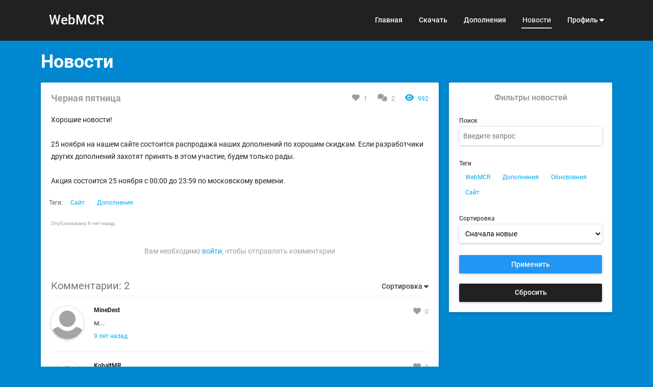

--- FILE ---
content_type: text/html; charset=UTF-8
request_url: https://webmcr.ru/?news/chernaya-pyatnitsa.13
body_size: 4769
content:
<!doctype html>
<html lang="ru">
<head>
    <title>Черная пятница | WebMCR - Официальный сайт</title>

    
    <meta name="author" content="Qexy">

<meta charset="UTF-8">

<meta name="viewport" content="width=device-width, user-scalable=no, initial-scale=1.0, maximum-scale=1.0, minimum-scale=1.0">

<meta http-equiv="X-UA-Compatible" content="ie=edge">

<meta name="description" content="Новость Черная пятница CMS WebMCR на официальном сайте - Хорошие новости!

25 ноября на нашем сайте состоится распродажа наших дополнений по хорошим скидкам...">

    <meta name="keywords" content="">

<link rel="shortcut icon" href="/templates/Default/assets/favicon.ico?1" type="image/x-icon">


<script>
    const app = {
        token: 'e7970c80cf985050d08e05198567c15149cf4a786157e02f4a8ca083abe9bd6d',
        site_url: '/',
        unixtime: 1769071125,
        diff: (Date.now() / 1000).toFixed()-1769071125,
        language: 'ru_RU',
        template: '',
        user_id: 0,
        color_themes: [
                            'webmcr',
                            'light',
                            'dark',
                    ]
    };
</script>


<!-- Font Roboto -->
<link rel="preload"
      as="style"
      href="/templates/Default/assets/css/font-roboto.css?1"
      onload="this.onload=null;this.rel='stylesheet'" />

<!-- Font Awesome -->
<link rel="preload" as="style" onload="this.onload=null;this.rel='stylesheet'" href="/templates/Default/assets/fontawesome6/css/all.min.css?1" />
<script  defer src="/templates/Default/assets/fontawesome6/js/all.min.js?1"></script>

<!-- JQuery -->
<script  src="/templates/Default/assets/js/jquery.min.js?1"></script>

<!-- JQuery Easing -->
<script  src="/templates/Default/assets/js/jquery.easing.min.js?1"></script>

<!-- JS Cookie -->
<script  defer src="/templates/Default/assets/js/js.cookie.min.js?1"></script>

<!-- PipUI CDN -->
<link rel="preload" as="style" href="/templates/Default/assets/css/pipui.min.css?1" onload="this.onload=null;this.rel='stylesheet'" />
<link rel="preload" as="style" href="/templates/Default/assets/css/pipui-responsive.min.css?1" onload="this.onload=null;this.rel='stylesheet'" />
<script  src="/templates/Default/assets/js/pipui.min.js?1"></script>

<script  src="/templates/Default/assets/js/languages/ru_RU.js?1"></script>

<link rel="preload" as="style" href="/templates/Default/assets/css/pipui-theme.css?1" onload="this.onload=null;this.rel='stylesheet'" />
<link rel="preload" as="style" href="/templates/Default/assets/css/pipui-theme-responsive.css?1" onload="this.onload=null;this.rel='stylesheet'" />
<script  src="/templates/Default/assets/js/pipui-theme.js?1"></script>

    <link rel="canonical" href="https://webmcr.ru/?news/chernaya-pyatnitsa.13" />

    <script  src="/templates/Default/assets/js/clipboard.min.js?1"></script>
    <script  src="/templates/Default/assets/js/likes.js?1"></script>

    <link rel="stylesheet" href="/templates/Default/assets/css/News/View/style.css?1" />
    <link rel="stylesheet" href="/templates/Default/assets/css/News/View/style-responsive.css?1" />
    <script  src="/templates/Default/assets/js/News/View/script.js?1"></script>

    <link rel="stylesheet" href="/templates/Default/assets/css/comments.css?1" />
    <script  src="/templates/Default/assets/js/comments.js?1"></script>
</head>
<body class="theme-color-webmcr">

<div class="navbar">
    <div class="container">
        <div class="navbar-wrapper">
            <div class="nav-left">
                <a class="nav-brand text-light-blue-i-h" href="/">WebMCR</a>
                <a href="#" rel="nofollow" class="nav-mobile"><i class="fa fa-bars"></i></a>
            </div>

            <div class="nav-center"></div>

            <div class="nav-right">
                <ul class="navbar-menu">
                    <li class="nav-li">
                        <a class="nav-link " href="/">Главная</a>
                    </li>

                    <li class="nav-li">
                        <a class="nav-link " href="/?download/">Скачать</a>
                    </li>

                    <li class="nav-li">
                        <a class="nav-link " href="/?extensions/">Дополнения</a>
                    </li>

                    <li class="nav-li">
                        <a class="nav-link active" href="/?news/">Новости</a>
                    </li>

                    

                    <li class="nav-li">
                                                <a class="nav-link nav-sub " href="/" data-notifications-state="false" rel="nofollow">Профиль <i class="fa-solid fa-caret-down"></i></a>
                                                    <ul class="nav-submenu">
                                <li>
                                    <a class="nav-link" href="/?auth/login/">Вход</a>
                                </li>

                                <li>
                                    <a class="nav-link" href="/?auth/register/">Регистрация</a>
                                </li>

                                <li class="nav-li">
                                    <a class="nav-link nav-sub" href="/" rel="nofollow">Тема <i class="fa-solid fa-caret-down"></i></a>
                                    <ul class="nav-submenu">
                                                                                    <li>
                                                <a class="nav-link change-theme active" data-theme="webmcr" href="#" rel="nofollow">WebMCR</a>
                                            </li>
                                                                                    <li>
                                                <a class="nav-link change-theme " data-theme="light" href="#" rel="nofollow">Светлая</a>
                                            </li>
                                                                                    <li>
                                                <a class="nav-link change-theme " data-theme="dark" href="#" rel="nofollow">Тёмная</a>
                                            </li>
                                                                            </ul>
                                </li>
                            </ul>
                                            </li>

                </ul>
            </div>
        </div>
    </div>
</div>

<div class="content">
    <div class="container">
        <div class="new-header">
            <h1><a href="/?news/" rel="nofollow">Новости</a></h1>
        </div>

        <div class="new-wrapper">

            <div class="block-left">
                <div class="new window">
                    <div class="new-header">
                        <div class="block-left">
                            <h2 class="title">Черная пятница</h2>
                        </div>

                        <div class="block-right">
                            <ul class="actions">

                                <li title="Симпатии (1)">
                                                                            <a href="#" rel="nofollow" class="preventDefault cursor-default like-trigger ">
                                            <i class="fa-solid fa-heart"></i>
                                            <span class="like-num">1</span>
                                        </a>
                                                                    </li>

                                <li title="Комментарии (2)">
                                    <a href="/?news/chernaya-pyatnitsa.13#comments" data-comments-commented="news/13" class="comment-trigger " rel="nofollow">
                                        <i class="fa-solid fa-comments"></i>
                                        <span data-comments-count-tok="13">2</span>
                                    </a>
                                </li>

                                <li title="Просмотры (992)">
                                    <a href="/?news/chernaya-pyatnitsa.13" rel="nofollow" class="view-trigger visited cursor-default preventDefault">
                                        <i class="fa-solid fa-eye"></i>
                                        <span>992</span>
                                    </a>
                                </li>
                            </ul>
                        </div>
                    </div>

                    
                    
                    <div class="text">Хорошие новости!<br />
<br />
25 ноября на нашем сайте состоится распродажа наших дополнений по хорошим скидкам. Если разработчики других дополнений захотят принять в этом участие, будем только рады.<br />
<br />
Акция состоится 25 ноября с 00:00 до 23:59 по московскому времени.</div>

                    <div class="tags">
                        <div class="tags-name">Теги:</div>
                        <ul class="tag-list">
                                                                                                                                <li class="tag-id"><a href="/?news/filters/&tags=site" title="Новости сайта">Сайт</a></li>
                                                                                                                                                                <li class="tag-id"><a href="/?news/filters/&tags=extensions" title="Новости дополнений">Дополнения</a></li>
                                                                                    </ul>
                    </div>

                    <div class="date" title="22.11.2016 в 21:04">Опубликовано 9 лет назад</div>

                                                                                
                    <div class="comments" id="comments">

        <div class="comments-form-access">
        Вам необходимо <a href="/?auth/login/" rel="nofollow" target="_blank">войти</a>, чтобы отправлять комментарии
    </div>


    <div class="comments-header" >
        <div class="name">Комментарии: <span class="comments-count" data-comments-count="13">2</span> </div>

        <div class="dropdown comments-sort" data-dropdown-x="left">
            <button class="btn btn-clear dropdown-trigger">Сортировка <i class="fa-solid fa-caret-down"></i></button>

            <ul class="dropdown-target">
                <li class="dropdown-item active">
                    <a href="/?news/chernaya-pyatnitsa.13/#comments" rel="nofollow" class="dropdown-link">Сначала новые</a>
                </li>

                <li class="dropdown-item ">
                    <a href="/?news/chernaya-pyatnitsa.13/filters/&amp;sort=date-asc#comments" rel="nofollow" class="dropdown-link">Сначала старые</a>
                </li>

                <li class="dropdown-item ">
                    <a href="/?news/chernaya-pyatnitsa.13/filters/&amp;sort=likes-desc#comments" rel="nofollow" class="dropdown-link">Сначала популярные</a>
                </li>

                <li class="dropdown-item ">
                    <a href="/?news/chernaya-pyatnitsa.13/filters/&amp;sort=likes-asc#comments" rel="nofollow" class="dropdown-link">Сначала не популярные</a>
                </li>
            </ul>
        </div>
    </div>

    <div class="comments-list">
                        <div class="comment-id" data-id="15" id="comment-15">
    <div class="comment-wrapper">
        <div class="block-left">
                            <div class="avatar" style="background-image: url('/uploads/users/no-avatar-128.png')"></div>
                    </div>

        <div class="block-right">
            <div class="comment-header">
                <div class="comment-user">
                                                                        MineDest
                                            
                </div>

                <div class="comment-actions">
                                            <a title="Симпатии (0)" href="#comment-15" rel="nofollow" class="preventDefault cursor-default like-trigger ">
                            <i class="fa-solid fa-heart"></i>
                            <span class="like-num">0</span>
                        </a>
                                    </div>
            </div>

            
            <div class="text">
                м...
            </div>

            <form action="/?comments/edit/15" method="post" class="comments-form-edit">
                <div class="block-left">
                    <textarea name="text" title="Вы можете использовать для отправки сочетание клавиш CTRL+Enter" required class="bbpanel" rows="2" placeholder="Введите комментарий">м...</textarea>

                    <div class="edit-footer">
                        <button class="btn btn-clear edit-cancel" type="button">Отмена</button>
                    </div>
                </div>

                <div class="block-right">
                    <button class="btn" type="submit" title="Сохранить сообщение. Вы так же можете использовать для сохранения сочетание клавиш CTRL+Enter"><i class="fa-solid fa-floppy-disk"></i></button>
                </div>
            </form>

            <div class="comment-footer">
                                <a class="comment-copy-url" href="https://webmcr.ru/?news/chernaya-pyatnitsa.13#comment-15" title="Скопировать ссылку в буфер обмена" data-clipboard-text="https://webmcr.ru/?news/chernaya-pyatnitsa.13#comment-15">9 лет назад</a>

                            </div>
        </div>
    </div>
</div>
                    <div class="comment-id" data-id="14" id="comment-14">
    <div class="comment-wrapper">
        <div class="block-left">
                            <div class="avatar" style="background-image: url('/uploads/users/no-avatar-128.png')"></div>
                    </div>

        <div class="block-right">
            <div class="comment-header">
                <div class="comment-user">
                                                                        KobaltMR
                                            
                </div>

                <div class="comment-actions">
                                            <a title="Симпатии (0)" href="#comment-14" rel="nofollow" class="preventDefault cursor-default like-trigger ">
                            <i class="fa-solid fa-heart"></i>
                            <span class="like-num">0</span>
                        </a>
                                    </div>
            </div>

            
            <div class="text">
                ..
            </div>

            <form action="/?comments/edit/14" method="post" class="comments-form-edit">
                <div class="block-left">
                    <textarea name="text" title="Вы можете использовать для отправки сочетание клавиш CTRL+Enter" required class="bbpanel" rows="2" placeholder="Введите комментарий">..</textarea>

                    <div class="edit-footer">
                        <button class="btn btn-clear edit-cancel" type="button">Отмена</button>
                    </div>
                </div>

                <div class="block-right">
                    <button class="btn" type="submit" title="Сохранить сообщение. Вы так же можете использовать для сохранения сочетание клавиш CTRL+Enter"><i class="fa-solid fa-floppy-disk"></i></button>
                </div>
            </form>

            <div class="comment-footer">
                                <a class="comment-copy-url" href="https://webmcr.ru/?news/chernaya-pyatnitsa.13#comment-14" title="Скопировать ссылку в буфер обмена" data-clipboard-text="https://webmcr.ru/?news/chernaya-pyatnitsa.13#comment-14">9 лет назад</a>

                            </div>
        </div>
    </div>
</div>
            </div>

    
</div>
                </div>
            </div>



            <div class="block-right">
                <div class="side-block-list">
                                        <form action="/?news/"
      id="filters"
      method="GET"
      data-tabindex
      class="block-id window"
      data-block-id="site-news-filters">
    <a href="#" rel="nofollow" class="block-id-hider"></a>

    <div class="name">Фильтры новостей</div>

    <div class="input-block">
        <label for="filter-search">Поиск</label>
        <input type="search"
               name="search"
               id="filter-search"
               class="m-0-i"
               tabindex="1"
               placeholder="Введите запрос"
               value="">
        <div class="input-helper">Минимальный запрос: 3 символа</div>
    </div>

            <div class="input-block">
            <label for="filter-tags">Теги</label>
            <ul class="tag-list" id="filter-tags">
                                                            <li class="tag-id" title="Новости CMS">
                            <a href="/?news/filters/&amp;tags=webmcr">WebMCR</a>
                            <input type="checkbox" class="none-i tag-toggle" name="tags[]" value="webmcr">
                        </li>
                                                                                <li class="tag-id" title="Новости дополнений">
                            <a href="/?news/filters/&amp;tags=extensions">Дополнения</a>
                            <input type="checkbox" class="none-i tag-toggle" name="tags[]" value="extensions">
                        </li>
                                                                                <li class="tag-id" title="Обновления содержимого">
                            <a href="/?news/filters/&amp;tags=updates">Обновления</a>
                            <input type="checkbox" class="none-i tag-toggle" name="tags[]" value="updates">
                        </li>
                                                                                <li class="tag-id" title="Новости сайта">
                            <a href="/?news/filters/&amp;tags=site">Сайт</a>
                            <input type="checkbox" class="none-i tag-toggle" name="tags[]" value="site">
                        </li>
                                                </ul>
        </div>
    
    <div class="input-block">
        <label for="filter-sort">Сортировка</label>
        <select name="sort" tabindex="2" id="filter-sort">
            <option value="date-desc" >Сначала новые</option>
            <option value="date-asc" >Сначала старые</option>

            <option value="title-asc" >По названию (Прямой порядок)</option>
            <option value="title-desc" >По названию (Обратный порядок)</option>

            <option value="likes-asc" >По симпатиям (От меньших к большим)</option>
            <option value="likes-desc" >По симпатиям (От больших к меньшим)</option>

            <option value="comments-asc" >По комментариям (От меньших к большим)</option>
            <option value="comments-desc" >По комментариям (От больших к меньшим)</option>

            <option value="views-asc" >По просмотрам (От меньших к большим)</option>
            <option value="views-desc" >По просмотрам (От больших к меньшим)</option>
        </select>
    </div>

    <button class="btn block w-100 mb-20-i" tabindex="3" type="submit">Применить</button>

    <a href="/?news/" tabindex="4" class="btn block w-100 mb-0-i bg-gray-900" rel="nofollow">Сбросить</a>
</form>
                </div>
            </div>

        </div>
    </div>
</div>



<footer>
    <div class="container">
        <div class="footer-columns">
            <div class="block-left">
                <div class="title">Социальные сети</div>
                <ul>
                    <li><a href="https://vk.com/webmcr" target="_blank">ВКонтакте</a></li>
                    <li><a href="https://twitter.com/webmcr_official" target="_blank">Twitter</a></li>
                    <li><a href="https://t.me/webmcr" target="_blank">Telegram</a></li>
                    <li><a href="https://github.com/webmcr" target="_blank">GitHub</a></li>
                </ul>
            </div>

            <div class="block-center">
                <div class="title">Обратная связь</div>
                <ul>
                    <li><a href="/?contacts/">Контакты</a></li>
                    <li><a href="/?advertising/">Реклама</a></li>
                    <li><a href="/?about/">О нас</a></li>
                </ul>
            </div>

            <div class="block-right">
                <div class="title">Полезные ссылки</div>
                <ul>

                    <li>
                        <a target="_blank" href="https://demo.webmcr.ru">Демо (2.4)</a>&nbsp;&nbsp;•&nbsp;
                        <a target="_blank" href="https://demo2.webmcr.ru">Демо (Reloaded)</a>&nbsp;&nbsp;•&nbsp;
                        <a target="_blank" href="https://demo3.webmcr.ru">Демо (3)</a>
                    </li>
                    <li><a href="/?license/">Лицензия</a></li>
                    <li><a href="/?tos/">Условия использования</a></li>
                    <li><a href="https://wiki.webmcr.ru">Документация</a></li>
                    <li><a href="/?api/">API</a></li>
                </ul>
            </div>
        </div>


        <div class="subinfo">
                        Полное или частичное копирование сайта запрещено 2012 - 2026. WebMCR © <a href="https://qexy.org" target="_blank">Qexy</a>
        </div>
    </div>
</footer>

<script>
    </script>

<!-- Yandex.Metrika counter -->
<script type="text/javascript" >
    (function(m,e,t,r,i,k,a){m[i]=m[i]||function(){(m[i].a=m[i].a||[]).push(arguments)};
        m[i].l=1*new Date();k=e.createElement(t),a=e.getElementsByTagName(t)[0],k.async=1,k.src=r,a.parentNode.insertBefore(k,a)})
    (window, document, "script", "https://mc.yandex.ru/metrika/tag.js", "ym");

    ym(89310080, "init", {
        clickmap:true,
        trackLinks:true,
        accurateTrackBounce:true,
        webvisor:true
    });
</script>
<noscript><div><img src="https://mc.yandex.ru/watch/89310080" style="position:absolute; left:-9999px;" alt="" /></div></noscript>
<!-- /Yandex.Metrika counter -->

<script defer src="https://static.cloudflareinsights.com/beacon.min.js/vcd15cbe7772f49c399c6a5babf22c1241717689176015" integrity="sha512-ZpsOmlRQV6y907TI0dKBHq9Md29nnaEIPlkf84rnaERnq6zvWvPUqr2ft8M1aS28oN72PdrCzSjY4U6VaAw1EQ==" data-cf-beacon='{"version":"2024.11.0","token":"dc3cb2cbcb8a42babc3fc1b953588130","r":1,"server_timing":{"name":{"cfCacheStatus":true,"cfEdge":true,"cfExtPri":true,"cfL4":true,"cfOrigin":true,"cfSpeedBrain":true},"location_startswith":null}}' crossorigin="anonymous"></script>
</body>
</html>

--- FILE ---
content_type: text/css
request_url: https://webmcr.ru/templates/Default/assets/css/pipui.min.css?1
body_size: 30049
content:
*{margin:0;padding:0;font-family:Roboto,sans-serif}body{font-size:14px;color:#424242;min-height:100vh;word-break:break-word;word-wrap:break-word}a,button,div,footer,form,header,input,label,li,ol,select,table,textarea,ul{box-sizing:border-box}a{text-decoration:none;color:#03a9f4}.h1,.h2,.h3,.h4,.h5,.h6,h1,h2,h3,h4,h5,h6{word-wrap:break-word;word-break:break-word;line-height:normal}.h1,h1{font-size:56px}.h2,h2{font-size:48px}.h3,h3{font-size:40px}.h4,h4{font-size:32px}.h5,h5{font-size:24px}.h6,h6{font-size:16px}.min-height-100{min-height:100vh}.min-height-50{min-height:50vh}.window{font-size:14px;display:block;width:100%;background-color:#fff;color:#212121;box-sizing:border-box;box-shadow:rgba(0,0,0,.12) 0 1px 6px,rgba(0,0,0,.12) 0 1px 4px;border-radius:2px;padding:20px}.d-none,.none{display:none}.d-none-i,.none-i{display:none!important}.d-inline,.inline{display:inline}.d-inline-i,.inline-i{display:inline!important}.d-inline-block,.inline-block{display:inline-block}.d-inline-block-i,.inline-block-i{display:inline-block!important}.block,.d-block{display:block}.block-i,.d-block-i{display:block!important}.d-grid,.grid{display:grid}.d-grid-i,.grid-i{display:grid!important}.d-inline-grid,.inline-grid{display:inline-grid}.d-inline-grid-i,.inline-grid-i{display:inline-grid!important}.d-flex,.flex{display:-ms-flexbox;display:flex}.d-flex-i,.flex-i{display:-ms-flexbox!important;display:flex!important}.d-inline-flex,.inline-flex{display:-ms-inline-flexbox;display:inline-flex}.d-inline-flex-i,.inline-flex-i{display:-ms-inline-flexbox!important;display:inline-flex!important}.container{margin-left:auto;margin-right:auto;width:1200px;padding-left:20px;padding-right:20px}.of-hidden{overflow:hidden}.of-x-hidden{overflow-x:hidden}.of-y-hidden{overflow-y:hidden}.of-hidden-i{overflow:hidden!important}.of-x-hidden-i{overflow-x:hidden!important}.of-y-hidden-i{overflow-y:hidden!important}.of-visible{overflow:visible}.of-x-visible{overflow-x:visible}.of-y-visible{overflow-y:visible}.of-visible-i{overflow:visible!important}.of-x-visible-i{overflow-x:visible!important}.of-y-visible-i{overflow-y:visible!important}.of-auto{overflow:auto}.of-x-auto{overflow-x:auto}.of-y-auto{overflow-y:auto}.of-auto-i{overflow:auto!important}.of-x-auto-i{overflow-x:auto!important}.of-y-auto-i{overflow-y:auto!important}.of-scroll{overflow:scroll}.of-x-scroll{overflow-x:scroll}.of-y-scroll{overflow-y:scroll}.of-scroll-i{overflow:scroll!important}.of-x-scroll-i{overflow-x:scroll!important}.of-y-scroll-i{overflow-y:scroll!important}.text-center{text-align:center}.text-center-i{text-align:center!important}.text-left{text-align:left}.text-left-i{text-align:left!important}.text-right{text-align:right}.text-right-i{text-align:right!important}.text-upper{text-align:uppercase}.text-upper-i{text-align:uppercase!important}.text-lower{text-align:lowercase}.text-lower-i{text-align:lowercase!important}.text-bold{text-align:bold}.text-bold-i{text-align:bold!important}.text-italic{text-align:italic}.text-italic-i{text-align:italic!important}.text-justify{text-align:justify}.text-justify-i{text-align:justify!important}.text-overflow{overflow:hidden;white-space:nowrap;text-overflow:ellipsis}.text-overflow-i{overflow:hidden!important;white-space:nowrap!important;text-overflow:ellipsis!important}.weight-100{font-weight:100}.weight-100-i{font-weight:100!important}.weight-200{font-weight:200}.weight-200-i{font-weight:200!important}.weight-300{font-weight:300}.weight-300-i{font-weight:300!important}.weight-400{font-weight:400}.weight-400-i{font-weight:400!important}.weight-500{font-weight:500}.weight-500-i{font-weight:500!important}.weight-600{font-weight:600}.weight-600-i{font-weight:600!important}.weight-700{font-weight:700}.weight-700-i{font-weight:700!important}.weight-800{font-weight:800}.weight-800-i{font-weight:800!important}.weight-900{font-weight:900}.weight-900-i{font-weight:900!important}.cursor-none{cursor:none}.cursor-none-i{cursor:none!important}.cursor-auto{cursor:auto}.cursor-auto-i{cursor:auto!important}.cursor-default{cursor:default}.cursor-default-i{cursor:default!important}.cursor-pointer{cursor:pointer}.cursor-pointer-i{cursor:pointer!important}.cursor-progress{cursor:progress}.cursor-progress-i{cursor:progress!important}.cursor-help{cursor:help}.cursor-help-i{cursor:help!important}.cursor-move{cursor:move}.cursor-move-i{cursor:move!important}.cursor-text{cursor:text}.cursor-text-i{cursor:text!important}.cursor-cell{cursor:cell}.cursor-cell-i{cursor:cell!important}.cursor-crosshair{cursor:crosshair}.cursor-crosshair-i{cursor:crosshair!important}.cursor-alias{cursor:alias}.cursor-alias-i{cursor:alias!important}.cursor-vertical-text{cursor:vertical-text}.cursor-vertical-text-i{cursor:vertical-text!important}.cursor-copy{cursor:copy}.cursor-copy-i{cursor:copy!important}.cursor-no-drop{cursor:no-drop}.cursor-no-drop-i{cursor:no-drop!important}.cursor-all-scroll{cursor:all-scroll}.cursor-all-scroll-i{cursor:all-scroll!important}.cursor-col-resize{cursor:col-resize}.cursor-col-resize-i{cursor:col-resize!important}.cursor-row-resize{cursor:row-resize}.cursor-row-resize-i{cursor:row-resize!important}.cursor-nesw-resize{cursor:nesw-resize}.cursor-nesw-resize-i{cursor:nesw-resize!important}.cursor-nwse-resize{cursor:nwse-resize}.cursor-nwse-resize-i{cursor:nwse-resize!important}.cursor-n-resize{cursor:n-resize}.cursor-n-resize-i{cursor:n-resize!important}.cursor-e-resize{cursor:e-resize}.cursor-e-resize-i{cursor:e-resize!important}.cursor-nw-resize{cursor:nw-resize}.cursor-nw-resize-i{cursor:nw-resize!important}.cursor-grab{cursor:-webkit-grab;cursor:grab}.cursor-grab-i{cursor:-webkit-grab!important;cursor:grab!important}.cursor-grabbing{cursor:-webkit-grabbing;cursor:grabbing}.cursor-grabbing-i{cursor:-webkit-grabbing!important;cursor:grabbing!important}.cursor-zoom-in{cursor:zoom-in}.cursor-zoom-in-i{cursor:zoom-in!important}.cursor-zoom-out{cursor:zoom-out}.cursor-zoom-out-i{cursor:zoom-out!important}.align-items-start{-ms-flex-align:start;align-items:start}.align-items-start-i{-ms-flex-align:start!important;align-items:start!important}.align-items-center{-ms-flex-align:center;align-items:center}.align-items-center-i{-ms-flex-align:center!important;align-items:center!important}.align-items-center{-ms-flex-align:center;align-items:center}.align-items-center-i{-ms-flex-align:center!important;align-items:center!important}.align-items-end{-ms-flex-align:end;align-items:end}.align-items-end-i{-ms-flex-align:end!important;align-items:end!important}.v-align-top{vertical-align:top}.v-align-top-i{vertical-align:top!important}.v-align-middle{vertical-align:middle}.v-align-middle-i{vertical-align:middle!important}.v-align-middle{vertical-align:middle}.v-align-middle-i{vertical-align:middle!important}.v-align-bottom{vertical-align:bottom}.v-align-bottom-i{vertical-align:bottom!important}.v-align-baseline{vertical-align:baseline}.v-align-baseline-i{vertical-align:baseline!important}.v-align-sub{vertical-align:sub}.v-align-sub-i{vertical-align:sub!important}.v-align-super{vertical-align:super}.v-align-super-i{vertical-align:super!important}.v-align-text-bottom{vertical-align:text-bottom}.v-align-text-bottom-i{vertical-align:text-bottom!important}.v-align-text-top{vertical-align:text-top}.v-align-text-top-i{vertical-align:text-top!important}.opacity-0{opacity:0}.opacity-0-i{opacity:0!important}.opacity-1{opacity:.1}.opacity-1-i{opacity:.1!important}.opacity-2{opacity:.2}.opacity-2-i{opacity:.2!important}.opacity-3{opacity:.3}.opacity-3-i{opacity:.3!important}.opacity-4{opacity:.4}.opacity-4-i{opacity:.4!important}.opacity-5{opacity:.5}.opacity-5-i{opacity:.5!important}.opacity-6{opacity:.6}.opacity-6-i{opacity:.6!important}.opacity-7{opacity:.7}.opacity-7-i{opacity:.7!important}.opacity-8{opacity:.8}.opacity-8-i{opacity:.8!important}.opacity-9{opacity:.9}.opacity-9-i{opacity:.9!important}.opacity-10{opacity:1}.opacity-10-i{opacity:1!important}.relative{position:relative}.relative-i{position:relative!important}.absolute{position:absolute}.absolute-i{position:absolute!important}.fixed{position:fixed}.fixed-i{position:fixed!important}.static{position:static}.static-i{position:static!important}.zid-0{z-index:0}.zid-0-i{z-index:0!important}.zid-1{z-index:1}.zid-1-i{z-index:1!important}.zid-2{z-index:2}.zid-2-i{z-index:2!important}.zid-3{z-index:3}.zid-3-i{z-index:3!important}.zid-4{z-index:4}.zid-4-i{z-index:4!important}.zid-5{z-index:5}.zid-5-i{z-index:5!important}.zid-6{z-index:6}.zid-6-i{z-index:6!important}.zid-7{z-index:7}.zid-7-i{z-index:7!important}.zid-8{z-index:8}.zid-8-i{z-index:8!important}.zid-9{z-index:9}.zid-9-i{z-index:9!important}.zid-10{z-index:10}.zid-10-i{z-index:10!important}.top-0{top:0}.top-0-i{top:0!important}.top-4px{top:16px}.top-4px-i{top:16px!important}.top-8px{top:32px}.top-8px-i{top:32px!important}.top-12px{top:48px}.top-12px-i{top:48px!important}.top-16px{top:64px}.top-16px-i{top:64px!important}.top-20px{top:80px}.top-20px-i{top:80px!important}.top-24px{top:96px}.top-24px-i{top:96px!important}.top-28px{top:112px}.top-28px-i{top:112px!important}.top-32px{top:128px}.top-32px-i{top:128px!important}.top-36px{top:144px}.top-36px-i{top:144px!important}.top-40px{top:160px}.top-40px-i{top:160px!important}.top-44px{top:176px}.top-44px-i{top:176px!important}.top-48px{top:192px}.top-48px-i{top:192px!important}.top-52px{top:208px}.top-52px-i{top:208px!important}.top-56px{top:224px}.top-56px-i{top:224px!important}.top-60px{top:240px}.top-60px-i{top:240px!important}.top-64px{top:256px}.top-64px-i{top:256px!important}.left-0{top:0}.left-0-i{top:0!important}.left-4px{top:16px}.left-4px-i{top:16px!important}.left-8px{top:32px}.left-8px-i{top:32px!important}.left-12px{top:48px}.left-12px-i{top:48px!important}.left-16px{top:64px}.left-16px-i{top:64px!important}.left-20px{top:80px}.left-20px-i{top:80px!important}.left-24px{top:96px}.left-24px-i{top:96px!important}.left-28px{top:112px}.left-28px-i{top:112px!important}.left-32px{top:128px}.left-32px-i{top:128px!important}.left-36px{top:144px}.left-36px-i{top:144px!important}.left-40px{top:160px}.left-40px-i{top:160px!important}.left-44px{top:176px}.left-44px-i{top:176px!important}.left-48px{top:192px}.left-48px-i{top:192px!important}.left-52px{top:208px}.left-52px-i{top:208px!important}.left-56px{top:224px}.left-56px-i{top:224px!important}.left-60px{top:240px}.left-60px-i{top:240px!important}.left-64px{top:256px}.left-64px-i{top:256px!important}.right-0{top:0}.right-0-i{top:0!important}.right-4px{top:16px}.right-4px-i{top:16px!important}.right-8px{top:32px}.right-8px-i{top:32px!important}.right-12px{top:48px}.right-12px-i{top:48px!important}.right-16px{top:64px}.right-16px-i{top:64px!important}.right-20px{top:80px}.right-20px-i{top:80px!important}.right-24px{top:96px}.right-24px-i{top:96px!important}.right-28px{top:112px}.right-28px-i{top:112px!important}.right-32px{top:128px}.right-32px-i{top:128px!important}.right-36px{top:144px}.right-36px-i{top:144px!important}.right-40px{top:160px}.right-40px-i{top:160px!important}.right-44px{top:176px}.right-44px-i{top:176px!important}.right-48px{top:192px}.right-48px-i{top:192px!important}.right-52px{top:208px}.right-52px-i{top:208px!important}.right-56px{top:224px}.right-56px-i{top:224px!important}.right-60px{top:240px}.right-60px-i{top:240px!important}.right-64px{top:256px}.right-64px-i{top:256px!important}.bottom-0{top:0}.bottom-0-i{top:0!important}.bottom-4px{top:16px}.bottom-4px-i{top:16px!important}.bottom-8px{top:32px}.bottom-8px-i{top:32px!important}.bottom-12px{top:48px}.bottom-12px-i{top:48px!important}.bottom-16px{top:64px}.bottom-16px-i{top:64px!important}.bottom-20px{top:80px}.bottom-20px-i{top:80px!important}.bottom-24px{top:96px}.bottom-24px-i{top:96px!important}.bottom-28px{top:112px}.bottom-28px-i{top:112px!important}.bottom-32px{top:128px}.bottom-32px-i{top:128px!important}.bottom-36px{top:144px}.bottom-36px-i{top:144px!important}.bottom-40px{top:160px}.bottom-40px-i{top:160px!important}.bottom-44px{top:176px}.bottom-44px-i{top:176px!important}.bottom-48px{top:192px}.bottom-48px-i{top:192px!important}.bottom-52px{top:208px}.bottom-52px-i{top:208px!important}.bottom-56px{top:224px}.bottom-56px-i{top:224px!important}.bottom-60px{top:240px}.bottom-60px-i{top:240px!important}.bottom-64px{top:256px}.bottom-64px-i{top:256px!important}.w-space-normal{white-space:normal}.w-space-normal-i{white-space:normal!important}.w-space-nowrap{white-space:nowrap}.w-space-nowrap-i{white-space:nowrap!important}.w-space-pre{white-space:pre}.w-space-pre-i{white-space:pre!important}.w-space-pre-wrap{white-space:pre-wrap}.w-space-pre-wrap-i{white-space:pre-wrap!important}.w-space-pre-line{white-space:pre-line}.w-space-pre-line-i{white-space:pre-line!important}.w-space-unset{white-space:unset}.w-space-unset-i{white-space:unset!important}.scroll-styled{scrollbar-width:thin}.scroll-styled::-webkit-scrollbar{width:8px;height:8px;background-color:#e0e0e0;border-radius:2px;left:5px}.scroll-styled::-webkit-scrollbar-track{border-radius:2px}.scroll-styled::-webkit-scrollbar-thumb{background-color:#616161;border-radius:2px}.alert{position:fixed;bottom:0;left:0;z-index:9999;padding:20px;text-align:center;visibility:hidden;width:1200px;margin:auto}.alert:empty{display:none}.alert>.alert-id{text-align:left;display:block;vertical-align:top;width:-webkit-max-content;width:-moz-max-content;width:max-content;min-width:300px;max-width:100%;visibility:visible;color:#fff;background-color:#212121;box-shadow:rgba(0,0,0,.12) 0 1px 6px,rgba(0,0,0,.12) 0 1px 4px;padding:20px;margin:auto auto 20px auto;border-radius:2px}.alert[data-placement^=top-]{bottom:auto;top:0}.alert[data-placement^=bottom-]{top:auto;bottom:0}.alert[data-placement$="-left"]{right:auto;left:0}.alert[data-placement$="-right"]{left:auto;right:0}.alert[data-placement^=center-]{bottom:auto;top:50%;margin-top:-70px}.alert[data-placement$="-center"]{right:auto;left:50%;margin-left:-600px}.alert[data-placement$="-left"]>.alert-id{margin-left:0;margin-right:0}.alert[data-placement$="-right"]>.alert-id{margin-left:auto;margin-right:0}.alert[data-placement$="-center"]>.alert-id{margin-left:auto;margin-right:auto}.alert[data-placement^=top-]>.alert-id:first-child{margin-top:0!important}.alert[data-placement^=center-]>.alert-id:last-child{margin-bottom:0!important}.alert[data-placement^=bottom-]>.alert-id:last-child{margin-bottom:0!important}.alert>.alert-id>.alert-footer{padding-top:20px;display:grid;grid-template-columns:calc(100% - 100px - 20px) 100px;grid-gap:20px;-ms-flex-align:center;align-items:center}.alert>.alert-id>.alert-footer>.block-right{text-align:right}.alert>.alert-id>.alert-footer .btn{margin-top:0}.alertblock{background-color:#ede7f6;color:rgba(0,0,0,.6);padding:20px;position:relative;line-height:20px;border-radius:2px}.alertblock.alertblock-before{padding-left:60px}.alertblock.alertblock-after{padding-right:60px}.alertblock.alertblock-after>.after,.alertblock.alertblock-before>.before{position:absolute;top:20px;left:20px;width:40px;font-size:14px;color:rgba(0,0,0,.4)}.alertblock.alertblock-after>.after{left:auto;right:20px;text-align:right}.alertblock .alertblock-close{color:inherit;box-sizing:border-box;width:20px;display:inline-block;text-align:center;transition:all 450ms cubic-bezier(.23,1,.32,1) 0s}.alertblock .alertblock-close:hover{color:rgba(0,0,0,.8)}.autocomplete{display:none;opacity:0;visibility:hidden;position:absolute;z-index:100;background-color:#fff;width:240px;color:#616161;box-shadow:rgba(0,0,0,.12) 0 1px 6px,rgba(0,0,0,.12) 0 1px 4px;border-radius:0 0 2px 2px;padding:4px 0;top:-9999px;left:-9999px}.autocomplete.visible{display:block;opacity:1;visibility:visible}.autocomplete>.autocomplete-list{scrollbar-width:thin;box-sizing:border-box;overflow:auto;max-height:288px}.autocomplete>.autocomplete-list::-webkit-scrollbar{width:8px;height:8px;background-color:#e0e0e0;border-radius:2px;left:5px}.autocomplete>.autocomplete-list::-webkit-scrollbar-track{border-radius:2px}.autocomplete>.autocomplete-list::-webkit-scrollbar-thumb{background-color:#616161;border-radius:2px}.autocomplete>.autocomplete-list>.autocomplete-item{display:block;list-style:none}.autocomplete>.autocomplete-list>.autocomplete-item>.autocomplete-link{display:block;box-sizing:border-box;padding:12px;color:#424242;position:relative}.autocomplete>.autocomplete-list>.autocomplete-item>.autocomplete-link:after{content:"";display:block;width:0;height:100%;position:absolute;left:0;top:0;background-color:rgba(0,0,0,.2);transition:all 450ms cubic-bezier(.23,1,.32,1) 0s}.autocomplete>.autocomplete-list>.autocomplete-item>.autocomplete-link.hover:after,.autocomplete>.autocomplete-list>.autocomplete-item>.autocomplete-link:hover:after{width:4px}.autocomplete>.autocomplete-list>.autocomplete-item>.autocomplete-link.hover,.autocomplete>.autocomplete-list>.autocomplete-item>.autocomplete-link:hover{background-color:rgba(0,0,0,.04)}.bb-bold{font-weight:500}.bb-italic{font-style:italic}.bb-underline{text-decoration:underline}.bb-strike{text-decoration:line-through}.bb-text-left{display:block;text-align:left}.bb-text-center{display:block;text-align:center}.bb-text-right{display:block;text-align:right}.bb-line{display:block;width:100%;line-height:32px;height:32px;position:relative}.bb-line:after{display:block;content:"";height:1px;width:100%;position:absolute;top:50%;left:0;background-color:rgba(158,158,158,.2)}.bb-spoiler-wrapper{padding:20px 0}.bb-spoiler-wrapper>.bb-spoiler{transition:all 450ms cubic-bezier(.23,1,.32,1) 0s;box-shadow:rgba(0,0,0,.12) 0 1px 6px,rgba(0,0,0,.12) 0 1px 4px;border-radius:2px}.bb-spoiler-wrapper>.bb-spoiler.open{box-shadow:rgba(0,0,0,.16) 0 4px 12px,rgba(0,0,0,.24) 0 4px 12px}.bb-spoiler-wrapper>.bb-spoiler>.bb-spoiler-trigger{display:block;width:100%;box-sizing:border-box;border-radius:2px;padding:0 20px;height:36px;line-height:36px;position:relative;color:#9e9e9e}.bb-spoiler-wrapper>.bb-spoiler>.bb-spoiler-trigger:after{display:block;position:absolute;top:0;right:0;padding:0 20px;content:'˅';font-size:16px;text-align:center;height:36px;line-height:36px;transform:rotate(0);transition:all 450ms cubic-bezier(.23,1,.32,1) 0s}.bb-spoiler-wrapper>.bb-spoiler.open>.bb-spoiler-trigger{color:#757575}.bb-spoiler-wrapper>.bb-spoiler.open>.bb-spoiler-trigger:after{transform:rotate(180deg)}.bb-spoiler-wrapper>.bb-spoiler>.bb-spoiler-text{display:none;padding:20px}.bb-image{display:block;max-width:100%;margin-left:auto;margin-right:auto;padding:20px 0}.bb-quote-wrapper{padding:20px 0;position:relative}.bb-quote-wrapper:after{position:absolute;top:-9px;right:7px;color:#e0e0e0;display:block;content:"❞";font-size:52px}.bb-quote-wrapper>.bb-quote{padding:20px;background-color:#f5f5f5;border-radius:2px;color:rgba(0,0,0,.6)}.bb-quote-wrapper>.bb-quote>.bb-quote-title{position:absolute;top:8px;right:40px;overflow:hidden;text-overflow:ellipsis;white-space:nowrap;background-color:#eee;border-radius:2px;line-height:20px;height:20px;font-size:10px;padding:0 8px;color:#bdbdbd;max-width:calc(100% - 40px);text-align:center}.bb-code{padding:20px 0;position:relative}.bb-code>.bb-code-text{padding:20px;background-color:#ffebee;border-radius:2px;color:#e57373;line-height:20px;word-break:break-word}.bb-code>.bb-code-language{position:absolute;top:8px;right:20px;overflow:hidden;text-overflow:ellipsis;white-space:nowrap;border-radius:2px;line-height:20px;height:20px;font-size:16px;color:#ef9a9a;max-width:calc(100% - 20px);text-align:center;text-transform:uppercase;font-weight:500}.bb-youtube{margin:20px auto;display:block;text-align:center}.bbpanel-target{background-color:#fff;border-radius:2px;box-shadow:rgba(0,0,0,.12) 0 1px 6px,rgba(0,0,0,.12) 0 1px 4px;overflow:hidden;display:none}.bbpanel-target>ul{display:grid;grid-template-columns:repeat(auto-fit,minmax(32px,1fr));grid-template-rows:32px;-ms-flex-align:start;align-items:start}.bbpanel-target>ul>li{list-style:none;box-sizing:border-box}.bbpanel-target>ul>li>a{display:block;box-sizing:border-box;width:100%;height:100%;text-align:center;line-height:32px;color:#616161;font-size:12px;transition:all 450ms cubic-bezier(.23,1,.32,1) 0s}.bbpanel-target>ul>li>a:hover{background-color:#2196f3;color:#fff}.breadcrumbs{display:block;box-sizing:border-box;width:100%;font-size:0}.breadcrumbs>.bc-item{font-size:14px;display:inline-block;vertical-align:middle;list-style:none;padding-right:12px;line-height:24px}.breadcrumbs>.bc-item.disabled{color:#9e9e9e}.breadcrumbs>.bc-item:after{display:inline-block;vertical-align:middle;content:"˃";color:#bdbdbd;font-size:12px;line-height:inherit;box-sizing:border-box;padding-left:12px}.breadcrumbs>.bc-item:last-child{padding:0;margin:0}.breadcrumbs>.bc-item:last-child:after{display:none}.btn{height:36px;color:#fafafa;line-height:35px;text-align:center;border-radius:2px;background-color:#2196f3;border:0;padding:0 12px;display:inline-block;vertical-align:middle;font-size:14px;font-family:Roboto,sans-serif;box-shadow:rgba(0,0,0,.12) 0 1px 6px,rgba(0,0,0,.12) 0 1px 4px;transition:all 450ms cubic-bezier(.23,1,.32,1) 0s;position:relative;font-weight:500;min-width:36px;cursor:pointer}.btn:hover{box-shadow:rgba(0,0,0,.16) 0 4px 12px,rgba(0,0,0,.24) 0 4px 12px}.btn.disabled,.btn:disabled{background-color:#e0e0e0;color:#424242;box-shadow:rgba(0,0,0,.12) 0 1px 6px,rgba(0,0,0,.12) 0 1px 4px!important;cursor:not-allowed}.btn.disabled:after,.btn:disabled:after{display:none}.btn:after{display:block;content:"";width:100%;height:100%;position:absolute;left:0;top:0;transition:all 450ms cubic-bezier(.23,1,.32,1) 0s;border-radius:inherit}.btn.active,.btn:active{box-shadow:rgba(0,0,0,.12) 0 1px 6px,rgba(0,0,0,.12) 0 1px 4px}.btn.active:after,.btn:active:after{background-color:rgba(0,0,0,.16)}.btn-clear{background-color:transparent;border:0;padding:0;margin:0;color:#424242;width:auto;min-width:0;max-width:100%;height:auto;min-height:0;max-height:100%;box-shadow:none;line-height:normal}.btn.btn-clear.active,.btn.btn-clear:active,.btn.btn-clear:after,.btn.btn-clear:hover{box-shadow:none;background-color:transparent}.btn.btn-transparent{box-shadow:none;background-color:transparent;color:#424242}.text-red-50{color:#ffebee}.text-red-50-i{color:#ffebee!important}.text-red-50-h:hover{color:#ffebee}.text-red-50-h-i:hover{color:#ffebee!important}.bg-red-50{background-color:#ffebee}.bg-red-50-i{background-color:#ffebee!important}.bg-red-50-h:hover{background-color:#ffebee!important}.bg-red-50-h-i:hover{background-color:#ffebee!important}.text-red-100{color:#ffcdd2}.text-red-100-i{color:#ffcdd2!important}.text-red-100-h:hover{color:#ffcdd2}.text-red-100-h-i:hover{color:#ffcdd2!important}.bg-red-100{background-color:#ffcdd2}.bg-red-100-i{background-color:#ffcdd2!important}.bg-red-100-h:hover{background-color:#ffcdd2!important}.bg-red-100-h-i:hover{background-color:#ffcdd2!important}.text-red-200{color:#ef9a9a}.text-red-200-i{color:#ef9a9a!important}.text-red-200-h:hover{color:#ef9a9a}.text-red-200-h-i:hover{color:#ef9a9a!important}.bg-red-200{background-color:#ef9a9a}.bg-red-200-i{background-color:#ef9a9a!important}.bg-red-200-h:hover{background-color:#ef9a9a!important}.bg-red-200-h-i:hover{background-color:#ef9a9a!important}.text-red-300{color:#e57373}.text-red-300-i{color:#e57373!important}.text-red-300-h:hover{color:#e57373}.text-red-300-h-i:hover{color:#e57373!important}.bg-red-300{background-color:#e57373}.bg-red-300-i{background-color:#e57373!important}.bg-red-300-h:hover{background-color:#e57373!important}.bg-red-300-h-i:hover{background-color:#e57373!important}.text-red-400{color:#ef5350}.text-red-400-i{color:#ef5350!important}.text-red-400-h:hover{color:#ef5350}.text-red-400-h-i:hover{color:#ef5350!important}.bg-red-400{background-color:#ef5350}.bg-red-400-i{background-color:#ef5350!important}.bg-red-400-h:hover{background-color:#ef5350!important}.bg-red-400-h-i:hover{background-color:#ef5350!important}.text-red-500{color:#f44336}.text-red-500-i{color:#f44336!important}.text-red-500-h:hover{color:#f44336}.text-red-500-h-i:hover{color:#f44336!important}.bg-red-500{background-color:#f44336}.bg-red-500-i{background-color:#f44336!important}.bg-red-500-h:hover{background-color:#f44336!important}.bg-red-500-h-i:hover{background-color:#f44336!important}.text-red{color:#f44336}.text-red-i{color:#f44336!important}.text-red-h:hover{color:#f44336}.text-red-h-i:hover{color:#f44336!important}.bg-red{background-color:#f44336}.bg-red-i{background-color:#f44336!important}.bg-red-h:hover{background-color:#f44336!important}.bg-red-h-i:hover{background-color:#f44336!important}.text-red-600{color:#e53935}.text-red-600-i{color:#e53935!important}.text-red-600-h:hover{color:#e53935}.text-red-600-h-i:hover{color:#e53935!important}.bg-red-600{background-color:#e53935}.bg-red-600-i{background-color:#e53935!important}.bg-red-600-h:hover{background-color:#e53935!important}.bg-red-600-h-i:hover{background-color:#e53935!important}.text-red-700{color:#d32f2f}.text-red-700-i{color:#d32f2f!important}.text-red-700-h:hover{color:#d32f2f}.text-red-700-h-i:hover{color:#d32f2f!important}.bg-red-700{background-color:#d32f2f}.bg-red-700-i{background-color:#d32f2f!important}.bg-red-700-h:hover{background-color:#d32f2f!important}.bg-red-700-h-i:hover{background-color:#d32f2f!important}.text-red-800{color:#c62828}.text-red-800-i{color:#c62828!important}.text-red-800-h:hover{color:#c62828}.text-red-800-h-i:hover{color:#c62828!important}.bg-red-800{background-color:#c62828}.bg-red-800-i{background-color:#c62828!important}.bg-red-800-h:hover{background-color:#c62828!important}.bg-red-800-h-i:hover{background-color:#c62828!important}.text-red-900{color:#b71c1c}.text-red-900-i{color:#b71c1c!important}.text-red-900-h:hover{color:#b71c1c}.text-red-900-h-i:hover{color:#b71c1c!important}.bg-red-900{background-color:#b71c1c}.bg-red-900-i{background-color:#b71c1c!important}.bg-red-900-h:hover{background-color:#b71c1c!important}.bg-red-900-h-i:hover{background-color:#b71c1c!important}.text-pink-50{color:#fce4ec}.text-pink-50-i{color:#fce4ec!important}.text-pink-50-h:hover{color:#fce4ec}.text-pink-50-h-i:hover{color:#fce4ec!important}.bg-pink-50{background-color:#fce4ec}.bg-pink-50-i{background-color:#fce4ec!important}.bg-pink-50-h:hover{background-color:#fce4ec!important}.bg-pink-50-h-i:hover{background-color:#fce4ec!important}.text-pink-100{color:#f8bbd0}.text-pink-100-i{color:#f8bbd0!important}.text-pink-100-h:hover{color:#f8bbd0}.text-pink-100-h-i:hover{color:#f8bbd0!important}.bg-pink-100{background-color:#f8bbd0}.bg-pink-100-i{background-color:#f8bbd0!important}.bg-pink-100-h:hover{background-color:#f8bbd0!important}.bg-pink-100-h-i:hover{background-color:#f8bbd0!important}.text-pink-200{color:#f48fb1}.text-pink-200-i{color:#f48fb1!important}.text-pink-200-h:hover{color:#f48fb1}.text-pink-200-h-i:hover{color:#f48fb1!important}.bg-pink-200{background-color:#f48fb1}.bg-pink-200-i{background-color:#f48fb1!important}.bg-pink-200-h:hover{background-color:#f48fb1!important}.bg-pink-200-h-i:hover{background-color:#f48fb1!important}.text-pink-300{color:#f06292}.text-pink-300-i{color:#f06292!important}.text-pink-300-h:hover{color:#f06292}.text-pink-300-h-i:hover{color:#f06292!important}.bg-pink-300{background-color:#f06292}.bg-pink-300-i{background-color:#f06292!important}.bg-pink-300-h:hover{background-color:#f06292!important}.bg-pink-300-h-i:hover{background-color:#f06292!important}.text-pink-400{color:#ec407a}.text-pink-400-i{color:#ec407a!important}.text-pink-400-h:hover{color:#ec407a}.text-pink-400-h-i:hover{color:#ec407a!important}.bg-pink-400{background-color:#ec407a}.bg-pink-400-i{background-color:#ec407a!important}.bg-pink-400-h:hover{background-color:#ec407a!important}.bg-pink-400-h-i:hover{background-color:#ec407a!important}.text-pink-500{color:#e91e63}.text-pink-500-i{color:#e91e63!important}.text-pink-500-h:hover{color:#e91e63}.text-pink-500-h-i:hover{color:#e91e63!important}.bg-pink-500{background-color:#e91e63}.bg-pink-500-i{background-color:#e91e63!important}.bg-pink-500-h:hover{background-color:#e91e63!important}.bg-pink-500-h-i:hover{background-color:#e91e63!important}.text-pink{color:#e91e63}.text-pink-i{color:#e91e63!important}.text-pink-h:hover{color:#e91e63}.text-pink-h-i:hover{color:#e91e63!important}.bg-pink{background-color:#e91e63}.bg-pink-i{background-color:#e91e63!important}.bg-pink-h:hover{background-color:#e91e63!important}.bg-pink-h-i:hover{background-color:#e91e63!important}.text-pink-600{color:#d81b60}.text-pink-600-i{color:#d81b60!important}.text-pink-600-h:hover{color:#d81b60}.text-pink-600-h-i:hover{color:#d81b60!important}.bg-pink-600{background-color:#d81b60}.bg-pink-600-i{background-color:#d81b60!important}.bg-pink-600-h:hover{background-color:#d81b60!important}.bg-pink-600-h-i:hover{background-color:#d81b60!important}.text-pink-700{color:#c2185b}.text-pink-700-i{color:#c2185b!important}.text-pink-700-h:hover{color:#c2185b}.text-pink-700-h-i:hover{color:#c2185b!important}.bg-pink-700{background-color:#c2185b}.bg-pink-700-i{background-color:#c2185b!important}.bg-pink-700-h:hover{background-color:#c2185b!important}.bg-pink-700-h-i:hover{background-color:#c2185b!important}.text-pink-800{color:#ad1457}.text-pink-800-i{color:#ad1457!important}.text-pink-800-h:hover{color:#ad1457}.text-pink-800-h-i:hover{color:#ad1457!important}.bg-pink-800{background-color:#ad1457}.bg-pink-800-i{background-color:#ad1457!important}.bg-pink-800-h:hover{background-color:#ad1457!important}.bg-pink-800-h-i:hover{background-color:#ad1457!important}.text-pink-900{color:#880e4f}.text-pink-900-i{color:#880e4f!important}.text-pink-900-h:hover{color:#880e4f}.text-pink-900-h-i:hover{color:#880e4f!important}.bg-pink-900{background-color:#880e4f}.bg-pink-900-i{background-color:#880e4f!important}.bg-pink-900-h:hover{background-color:#880e4f!important}.bg-pink-900-h-i:hover{background-color:#880e4f!important}.text-purple-50{color:#f3e5f5}.text-purple-50-i{color:#f3e5f5!important}.text-purple-50-h:hover{color:#f3e5f5}.text-purple-50-h-i:hover{color:#f3e5f5!important}.bg-purple-50{background-color:#f3e5f5}.bg-purple-50-i{background-color:#f3e5f5!important}.bg-purple-50-h:hover{background-color:#f3e5f5!important}.bg-purple-50-h-i:hover{background-color:#f3e5f5!important}.text-purple-100{color:#e1bee7}.text-purple-100-i{color:#e1bee7!important}.text-purple-100-h:hover{color:#e1bee7}.text-purple-100-h-i:hover{color:#e1bee7!important}.bg-purple-100{background-color:#e1bee7}.bg-purple-100-i{background-color:#e1bee7!important}.bg-purple-100-h:hover{background-color:#e1bee7!important}.bg-purple-100-h-i:hover{background-color:#e1bee7!important}.text-purple-200{color:#ce93d8}.text-purple-200-i{color:#ce93d8!important}.text-purple-200-h:hover{color:#ce93d8}.text-purple-200-h-i:hover{color:#ce93d8!important}.bg-purple-200{background-color:#ce93d8}.bg-purple-200-i{background-color:#ce93d8!important}.bg-purple-200-h:hover{background-color:#ce93d8!important}.bg-purple-200-h-i:hover{background-color:#ce93d8!important}.text-purple-300{color:#ba68c8}.text-purple-300-i{color:#ba68c8!important}.text-purple-300-h:hover{color:#ba68c8}.text-purple-300-h-i:hover{color:#ba68c8!important}.bg-purple-300{background-color:#ba68c8}.bg-purple-300-i{background-color:#ba68c8!important}.bg-purple-300-h:hover{background-color:#ba68c8!important}.bg-purple-300-h-i:hover{background-color:#ba68c8!important}.text-purple-400{color:#ab47bc}.text-purple-400-i{color:#ab47bc!important}.text-purple-400-h:hover{color:#ab47bc}.text-purple-400-h-i:hover{color:#ab47bc!important}.bg-purple-400{background-color:#ab47bc}.bg-purple-400-i{background-color:#ab47bc!important}.bg-purple-400-h:hover{background-color:#ab47bc!important}.bg-purple-400-h-i:hover{background-color:#ab47bc!important}.text-purple-500{color:#9c27b0}.text-purple-500-i{color:#9c27b0!important}.text-purple-500-h:hover{color:#9c27b0}.text-purple-500-h-i:hover{color:#9c27b0!important}.bg-purple-500{background-color:#9c27b0}.bg-purple-500-i{background-color:#9c27b0!important}.bg-purple-500-h:hover{background-color:#9c27b0!important}.bg-purple-500-h-i:hover{background-color:#9c27b0!important}.text-purple{color:#9c27b0}.text-purple-i{color:#9c27b0!important}.text-purple-h:hover{color:#9c27b0}.text-purple-h-i:hover{color:#9c27b0!important}.bg-purple{background-color:#9c27b0}.bg-purple-i{background-color:#9c27b0!important}.bg-purple-h:hover{background-color:#9c27b0!important}.bg-purple-h-i:hover{background-color:#9c27b0!important}.text-purple-600{color:#8e24aa}.text-purple-600-i{color:#8e24aa!important}.text-purple-600-h:hover{color:#8e24aa}.text-purple-600-h-i:hover{color:#8e24aa!important}.bg-purple-600{background-color:#8e24aa}.bg-purple-600-i{background-color:#8e24aa!important}.bg-purple-600-h:hover{background-color:#8e24aa!important}.bg-purple-600-h-i:hover{background-color:#8e24aa!important}.text-purple-700{color:#7b1fa2}.text-purple-700-i{color:#7b1fa2!important}.text-purple-700-h:hover{color:#7b1fa2}.text-purple-700-h-i:hover{color:#7b1fa2!important}.bg-purple-700{background-color:#7b1fa2}.bg-purple-700-i{background-color:#7b1fa2!important}.bg-purple-700-h:hover{background-color:#7b1fa2!important}.bg-purple-700-h-i:hover{background-color:#7b1fa2!important}.text-purple-800{color:#6a1b9a}.text-purple-800-i{color:#6a1b9a!important}.text-purple-800-h:hover{color:#6a1b9a}.text-purple-800-h-i:hover{color:#6a1b9a!important}.bg-purple-800{background-color:#6a1b9a}.bg-purple-800-i{background-color:#6a1b9a!important}.bg-purple-800-h:hover{background-color:#6a1b9a!important}.bg-purple-800-h-i:hover{background-color:#6a1b9a!important}.text-purple-900{color:#4a148c}.text-purple-900-i{color:#4a148c!important}.text-purple-900-h:hover{color:#4a148c}.text-purple-900-h-i:hover{color:#4a148c!important}.bg-purple-900{background-color:#4a148c}.bg-purple-900-i{background-color:#4a148c!important}.bg-purple-900-h:hover{background-color:#4a148c!important}.bg-purple-900-h-i:hover{background-color:#4a148c!important}.text-deep-purple-50{color:#ede7f6}.text-deep-purple-50-i{color:#ede7f6!important}.text-deep-purple-50-h:hover{color:#ede7f6}.text-deep-purple-50-h-i:hover{color:#ede7f6!important}.bg-deep-purple-50{background-color:#ede7f6}.bg-deep-purple-50-i{background-color:#ede7f6!important}.bg-deep-purple-50-h:hover{background-color:#ede7f6!important}.bg-deep-purple-50-h-i:hover{background-color:#ede7f6!important}.text-deep-purple-100{color:#d1c4e9}.text-deep-purple-100-i{color:#d1c4e9!important}.text-deep-purple-100-h:hover{color:#d1c4e9}.text-deep-purple-100-h-i:hover{color:#d1c4e9!important}.bg-deep-purple-100{background-color:#d1c4e9}.bg-deep-purple-100-i{background-color:#d1c4e9!important}.bg-deep-purple-100-h:hover{background-color:#d1c4e9!important}.bg-deep-purple-100-h-i:hover{background-color:#d1c4e9!important}.text-deep-purple-200{color:#b39ddb}.text-deep-purple-200-i{color:#b39ddb!important}.text-deep-purple-200-h:hover{color:#b39ddb}.text-deep-purple-200-h-i:hover{color:#b39ddb!important}.bg-deep-purple-200{background-color:#b39ddb}.bg-deep-purple-200-i{background-color:#b39ddb!important}.bg-deep-purple-200-h:hover{background-color:#b39ddb!important}.bg-deep-purple-200-h-i:hover{background-color:#b39ddb!important}.text-deep-purple-300{color:#9575cd}.text-deep-purple-300-i{color:#9575cd!important}.text-deep-purple-300-h:hover{color:#9575cd}.text-deep-purple-300-h-i:hover{color:#9575cd!important}.bg-deep-purple-300{background-color:#9575cd}.bg-deep-purple-300-i{background-color:#9575cd!important}.bg-deep-purple-300-h:hover{background-color:#9575cd!important}.bg-deep-purple-300-h-i:hover{background-color:#9575cd!important}.text-deep-purple-400{color:#7e57c2}.text-deep-purple-400-i{color:#7e57c2!important}.text-deep-purple-400-h:hover{color:#7e57c2}.text-deep-purple-400-h-i:hover{color:#7e57c2!important}.bg-deep-purple-400{background-color:#7e57c2}.bg-deep-purple-400-i{background-color:#7e57c2!important}.bg-deep-purple-400-h:hover{background-color:#7e57c2!important}.bg-deep-purple-400-h-i:hover{background-color:#7e57c2!important}.text-deep-purple-500{color:#673ab7}.text-deep-purple-500-i{color:#673ab7!important}.text-deep-purple-500-h:hover{color:#673ab7}.text-deep-purple-500-h-i:hover{color:#673ab7!important}.bg-deep-purple-500{background-color:#673ab7}.bg-deep-purple-500-i{background-color:#673ab7!important}.bg-deep-purple-500-h:hover{background-color:#673ab7!important}.bg-deep-purple-500-h-i:hover{background-color:#673ab7!important}.text-deep-purple{color:#673ab7}.text-deep-purple-i{color:#673ab7!important}.text-deep-purple-h:hover{color:#673ab7}.text-deep-purple-h-i:hover{color:#673ab7!important}.bg-deep-purple{background-color:#673ab7}.bg-deep-purple-i{background-color:#673ab7!important}.bg-deep-purple-h:hover{background-color:#673ab7!important}.bg-deep-purple-h-i:hover{background-color:#673ab7!important}.text-deep-purple-600{color:#5e35b1}.text-deep-purple-600-i{color:#5e35b1!important}.text-deep-purple-600-h:hover{color:#5e35b1}.text-deep-purple-600-h-i:hover{color:#5e35b1!important}.bg-deep-purple-600{background-color:#5e35b1}.bg-deep-purple-600-i{background-color:#5e35b1!important}.bg-deep-purple-600-h:hover{background-color:#5e35b1!important}.bg-deep-purple-600-h-i:hover{background-color:#5e35b1!important}.text-deep-purple-700{color:#512da8}.text-deep-purple-700-i{color:#512da8!important}.text-deep-purple-700-h:hover{color:#512da8}.text-deep-purple-700-h-i:hover{color:#512da8!important}.bg-deep-purple-700{background-color:#512da8}.bg-deep-purple-700-i{background-color:#512da8!important}.bg-deep-purple-700-h:hover{background-color:#512da8!important}.bg-deep-purple-700-h-i:hover{background-color:#512da8!important}.text-deep-purple-800{color:#4527a0}.text-deep-purple-800-i{color:#4527a0!important}.text-deep-purple-800-h:hover{color:#4527a0}.text-deep-purple-800-h-i:hover{color:#4527a0!important}.bg-deep-purple-800{background-color:#4527a0}.bg-deep-purple-800-i{background-color:#4527a0!important}.bg-deep-purple-800-h:hover{background-color:#4527a0!important}.bg-deep-purple-800-h-i:hover{background-color:#4527a0!important}.text-deep-purple-900{color:#311b92}.text-deep-purple-900-i{color:#311b92!important}.text-deep-purple-900-h:hover{color:#311b92}.text-deep-purple-900-h-i:hover{color:#311b92!important}.bg-deep-purple-900{background-color:#311b92}.bg-deep-purple-900-i{background-color:#311b92!important}.bg-deep-purple-900-h:hover{background-color:#311b92!important}.bg-deep-purple-900-h-i:hover{background-color:#311b92!important}.text-indigo-50{color:#e8eaf6}.text-indigo-50-i{color:#e8eaf6!important}.text-indigo-50-h:hover{color:#e8eaf6}.text-indigo-50-h-i:hover{color:#e8eaf6!important}.bg-indigo-50{background-color:#e8eaf6}.bg-indigo-50-i{background-color:#e8eaf6!important}.bg-indigo-50-h:hover{background-color:#e8eaf6!important}.bg-indigo-50-h-i:hover{background-color:#e8eaf6!important}.text-indigo-100{color:#c5cae9}.text-indigo-100-i{color:#c5cae9!important}.text-indigo-100-h:hover{color:#c5cae9}.text-indigo-100-h-i:hover{color:#c5cae9!important}.bg-indigo-100{background-color:#c5cae9}.bg-indigo-100-i{background-color:#c5cae9!important}.bg-indigo-100-h:hover{background-color:#c5cae9!important}.bg-indigo-100-h-i:hover{background-color:#c5cae9!important}.text-indigo-200{color:#9fa8da}.text-indigo-200-i{color:#9fa8da!important}.text-indigo-200-h:hover{color:#9fa8da}.text-indigo-200-h-i:hover{color:#9fa8da!important}.bg-indigo-200{background-color:#9fa8da}.bg-indigo-200-i{background-color:#9fa8da!important}.bg-indigo-200-h:hover{background-color:#9fa8da!important}.bg-indigo-200-h-i:hover{background-color:#9fa8da!important}.text-indigo-300{color:#7986cb}.text-indigo-300-i{color:#7986cb!important}.text-indigo-300-h:hover{color:#7986cb}.text-indigo-300-h-i:hover{color:#7986cb!important}.bg-indigo-300{background-color:#7986cb}.bg-indigo-300-i{background-color:#7986cb!important}.bg-indigo-300-h:hover{background-color:#7986cb!important}.bg-indigo-300-h-i:hover{background-color:#7986cb!important}.text-indigo-400{color:#5c6bc0}.text-indigo-400-i{color:#5c6bc0!important}.text-indigo-400-h:hover{color:#5c6bc0}.text-indigo-400-h-i:hover{color:#5c6bc0!important}.bg-indigo-400{background-color:#5c6bc0}.bg-indigo-400-i{background-color:#5c6bc0!important}.bg-indigo-400-h:hover{background-color:#5c6bc0!important}.bg-indigo-400-h-i:hover{background-color:#5c6bc0!important}.text-indigo-500{color:#3f51b5}.text-indigo-500-i{color:#3f51b5!important}.text-indigo-500-h:hover{color:#3f51b5}.text-indigo-500-h-i:hover{color:#3f51b5!important}.bg-indigo-500{background-color:#3f51b5}.bg-indigo-500-i{background-color:#3f51b5!important}.bg-indigo-500-h:hover{background-color:#3f51b5!important}.bg-indigo-500-h-i:hover{background-color:#3f51b5!important}.text-indigo{color:#3f51b5}.text-indigo-i{color:#3f51b5!important}.text-indigo-h:hover{color:#3f51b5}.text-indigo-h-i:hover{color:#3f51b5!important}.bg-indigo{background-color:#3f51b5}.bg-indigo-i{background-color:#3f51b5!important}.bg-indigo-h:hover{background-color:#3f51b5!important}.bg-indigo-h-i:hover{background-color:#3f51b5!important}.text-indigo-600{color:#3949ab}.text-indigo-600-i{color:#3949ab!important}.text-indigo-600-h:hover{color:#3949ab}.text-indigo-600-h-i:hover{color:#3949ab!important}.bg-indigo-600{background-color:#3949ab}.bg-indigo-600-i{background-color:#3949ab!important}.bg-indigo-600-h:hover{background-color:#3949ab!important}.bg-indigo-600-h-i:hover{background-color:#3949ab!important}.text-indigo-700{color:#303f9f}.text-indigo-700-i{color:#303f9f!important}.text-indigo-700-h:hover{color:#303f9f}.text-indigo-700-h-i:hover{color:#303f9f!important}.bg-indigo-700{background-color:#303f9f}.bg-indigo-700-i{background-color:#303f9f!important}.bg-indigo-700-h:hover{background-color:#303f9f!important}.bg-indigo-700-h-i:hover{background-color:#303f9f!important}.text-indigo-800{color:#283593}.text-indigo-800-i{color:#283593!important}.text-indigo-800-h:hover{color:#283593}.text-indigo-800-h-i:hover{color:#283593!important}.bg-indigo-800{background-color:#283593}.bg-indigo-800-i{background-color:#283593!important}.bg-indigo-800-h:hover{background-color:#283593!important}.bg-indigo-800-h-i:hover{background-color:#283593!important}.text-indigo-900{color:#1a237e}.text-indigo-900-i{color:#1a237e!important}.text-indigo-900-h:hover{color:#1a237e}.text-indigo-900-h-i:hover{color:#1a237e!important}.bg-indigo-900{background-color:#1a237e}.bg-indigo-900-i{background-color:#1a237e!important}.bg-indigo-900-h:hover{background-color:#1a237e!important}.bg-indigo-900-h-i:hover{background-color:#1a237e!important}.text-blue-50{color:#e3f2fd}.text-blue-50-i{color:#e3f2fd!important}.text-blue-50-h:hover{color:#e3f2fd}.text-blue-50-h-i:hover{color:#e3f2fd!important}.bg-blue-50{background-color:#e3f2fd}.bg-blue-50-i{background-color:#e3f2fd!important}.bg-blue-50-h:hover{background-color:#e3f2fd!important}.bg-blue-50-h-i:hover{background-color:#e3f2fd!important}.text-blue-100{color:#bbdefb}.text-blue-100-i{color:#bbdefb!important}.text-blue-100-h:hover{color:#bbdefb}.text-blue-100-h-i:hover{color:#bbdefb!important}.bg-blue-100{background-color:#bbdefb}.bg-blue-100-i{background-color:#bbdefb!important}.bg-blue-100-h:hover{background-color:#bbdefb!important}.bg-blue-100-h-i:hover{background-color:#bbdefb!important}.text-blue-200{color:#90caf9}.text-blue-200-i{color:#90caf9!important}.text-blue-200-h:hover{color:#90caf9}.text-blue-200-h-i:hover{color:#90caf9!important}.bg-blue-200{background-color:#90caf9}.bg-blue-200-i{background-color:#90caf9!important}.bg-blue-200-h:hover{background-color:#90caf9!important}.bg-blue-200-h-i:hover{background-color:#90caf9!important}.text-blue-300{color:#64b5f6}.text-blue-300-i{color:#64b5f6!important}.text-blue-300-h:hover{color:#64b5f6}.text-blue-300-h-i:hover{color:#64b5f6!important}.bg-blue-300{background-color:#64b5f6}.bg-blue-300-i{background-color:#64b5f6!important}.bg-blue-300-h:hover{background-color:#64b5f6!important}.bg-blue-300-h-i:hover{background-color:#64b5f6!important}.text-blue-400{color:#42a5f5}.text-blue-400-i{color:#42a5f5!important}.text-blue-400-h:hover{color:#42a5f5}.text-blue-400-h-i:hover{color:#42a5f5!important}.bg-blue-400{background-color:#42a5f5}.bg-blue-400-i{background-color:#42a5f5!important}.bg-blue-400-h:hover{background-color:#42a5f5!important}.bg-blue-400-h-i:hover{background-color:#42a5f5!important}.text-blue-500{color:#2196f3}.text-blue-500-i{color:#2196f3!important}.text-blue-500-h:hover{color:#2196f3}.text-blue-500-h-i:hover{color:#2196f3!important}.bg-blue-500{background-color:#2196f3}.bg-blue-500-i{background-color:#2196f3!important}.bg-blue-500-h:hover{background-color:#2196f3!important}.bg-blue-500-h-i:hover{background-color:#2196f3!important}.text-blue{color:#2196f3}.text-blue-i{color:#2196f3!important}.text-blue-h:hover{color:#2196f3}.text-blue-h-i:hover{color:#2196f3!important}.bg-blue{background-color:#2196f3}.bg-blue-i{background-color:#2196f3!important}.bg-blue-h:hover{background-color:#2196f3!important}.bg-blue-h-i:hover{background-color:#2196f3!important}.text-blue-600{color:#1e88e5}.text-blue-600-i{color:#1e88e5!important}.text-blue-600-h:hover{color:#1e88e5}.text-blue-600-h-i:hover{color:#1e88e5!important}.bg-blue-600{background-color:#1e88e5}.bg-blue-600-i{background-color:#1e88e5!important}.bg-blue-600-h:hover{background-color:#1e88e5!important}.bg-blue-600-h-i:hover{background-color:#1e88e5!important}.text-blue-700{color:#1976d2}.text-blue-700-i{color:#1976d2!important}.text-blue-700-h:hover{color:#1976d2}.text-blue-700-h-i:hover{color:#1976d2!important}.bg-blue-700{background-color:#1976d2}.bg-blue-700-i{background-color:#1976d2!important}.bg-blue-700-h:hover{background-color:#1976d2!important}.bg-blue-700-h-i:hover{background-color:#1976d2!important}.text-blue-800{color:#1565c0}.text-blue-800-i{color:#1565c0!important}.text-blue-800-h:hover{color:#1565c0}.text-blue-800-h-i:hover{color:#1565c0!important}.bg-blue-800{background-color:#1565c0}.bg-blue-800-i{background-color:#1565c0!important}.bg-blue-800-h:hover{background-color:#1565c0!important}.bg-blue-800-h-i:hover{background-color:#1565c0!important}.text-blue-900{color:#0d47a1}.text-blue-900-i{color:#0d47a1!important}.text-blue-900-h:hover{color:#0d47a1}.text-blue-900-h-i:hover{color:#0d47a1!important}.bg-blue-900{background-color:#0d47a1}.bg-blue-900-i{background-color:#0d47a1!important}.bg-blue-900-h:hover{background-color:#0d47a1!important}.bg-blue-900-h-i:hover{background-color:#0d47a1!important}.text-light-blue-50{color:#e1f5fe}.text-light-blue-50-i{color:#e1f5fe!important}.text-light-blue-50-h:hover{color:#e1f5fe}.text-light-blue-50-h-i:hover{color:#e1f5fe!important}.bg-light-blue-50{background-color:#e1f5fe}.bg-light-blue-50-i{background-color:#e1f5fe!important}.bg-light-blue-50-h:hover{background-color:#e1f5fe!important}.bg-light-blue-50-h-i:hover{background-color:#e1f5fe!important}.text-light-blue-100{color:#b3e5fc}.text-light-blue-100-i{color:#b3e5fc!important}.text-light-blue-100-h:hover{color:#b3e5fc}.text-light-blue-100-h-i:hover{color:#b3e5fc!important}.bg-light-blue-100{background-color:#b3e5fc}.bg-light-blue-100-i{background-color:#b3e5fc!important}.bg-light-blue-100-h:hover{background-color:#b3e5fc!important}.bg-light-blue-100-h-i:hover{background-color:#b3e5fc!important}.text-light-blue-200{color:#81d4fa}.text-light-blue-200-i{color:#81d4fa!important}.text-light-blue-200-h:hover{color:#81d4fa}.text-light-blue-200-h-i:hover{color:#81d4fa!important}.bg-light-blue-200{background-color:#81d4fa}.bg-light-blue-200-i{background-color:#81d4fa!important}.bg-light-blue-200-h:hover{background-color:#81d4fa!important}.bg-light-blue-200-h-i:hover{background-color:#81d4fa!important}.text-light-blue-300{color:#4fc3f7}.text-light-blue-300-i{color:#4fc3f7!important}.text-light-blue-300-h:hover{color:#4fc3f7}.text-light-blue-300-h-i:hover{color:#4fc3f7!important}.bg-light-blue-300{background-color:#4fc3f7}.bg-light-blue-300-i{background-color:#4fc3f7!important}.bg-light-blue-300-h:hover{background-color:#4fc3f7!important}.bg-light-blue-300-h-i:hover{background-color:#4fc3f7!important}.text-light-blue-400{color:#29b6f6}.text-light-blue-400-i{color:#29b6f6!important}.text-light-blue-400-h:hover{color:#29b6f6}.text-light-blue-400-h-i:hover{color:#29b6f6!important}.bg-light-blue-400{background-color:#29b6f6}.bg-light-blue-400-i{background-color:#29b6f6!important}.bg-light-blue-400-h:hover{background-color:#29b6f6!important}.bg-light-blue-400-h-i:hover{background-color:#29b6f6!important}.text-light-blue-500{color:#03a9f4}.text-light-blue-500-i{color:#03a9f4!important}.text-light-blue-500-h:hover{color:#03a9f4}.text-light-blue-500-h-i:hover{color:#03a9f4!important}.bg-light-blue-500{background-color:#03a9f4}.bg-light-blue-500-i{background-color:#03a9f4!important}.bg-light-blue-500-h:hover{background-color:#03a9f4!important}.bg-light-blue-500-h-i:hover{background-color:#03a9f4!important}.text-light-blue{color:#03a9f4}.text-light-blue-i{color:#03a9f4!important}.text-light-blue-h:hover{color:#03a9f4}.text-light-blue-h-i:hover{color:#03a9f4!important}.bg-light-blue{background-color:#03a9f4}.bg-light-blue-i{background-color:#03a9f4!important}.bg-light-blue-h:hover{background-color:#03a9f4!important}.bg-light-blue-h-i:hover{background-color:#03a9f4!important}.text-light-blue-600{color:#039be5}.text-light-blue-600-i{color:#039be5!important}.text-light-blue-600-h:hover{color:#039be5}.text-light-blue-600-h-i:hover{color:#039be5!important}.bg-light-blue-600{background-color:#039be5}.bg-light-blue-600-i{background-color:#039be5!important}.bg-light-blue-600-h:hover{background-color:#039be5!important}.bg-light-blue-600-h-i:hover{background-color:#039be5!important}.text-light-blue-700{color:#0288d1}.text-light-blue-700-i{color:#0288d1!important}.text-light-blue-700-h:hover{color:#0288d1}.text-light-blue-700-h-i:hover{color:#0288d1!important}.bg-light-blue-700{background-color:#0288d1}.bg-light-blue-700-i{background-color:#0288d1!important}.bg-light-blue-700-h:hover{background-color:#0288d1!important}.bg-light-blue-700-h-i:hover{background-color:#0288d1!important}.text-light-blue-800{color:#0277bd}.text-light-blue-800-i{color:#0277bd!important}.text-light-blue-800-h:hover{color:#0277bd}.text-light-blue-800-h-i:hover{color:#0277bd!important}.bg-light-blue-800{background-color:#0277bd}.bg-light-blue-800-i{background-color:#0277bd!important}.bg-light-blue-800-h:hover{background-color:#0277bd!important}.bg-light-blue-800-h-i:hover{background-color:#0277bd!important}.text-light-blue-900{color:#01579b}.text-light-blue-900-i{color:#01579b!important}.text-light-blue-900-h:hover{color:#01579b}.text-light-blue-900-h-i:hover{color:#01579b!important}.bg-light-blue-900{background-color:#01579b}.bg-light-blue-900-i{background-color:#01579b!important}.bg-light-blue-900-h:hover{background-color:#01579b!important}.bg-light-blue-900-h-i:hover{background-color:#01579b!important}.text-cyan-50{color:#e0f7fa}.text-cyan-50-i{color:#e0f7fa!important}.text-cyan-50-h:hover{color:#e0f7fa}.text-cyan-50-h-i:hover{color:#e0f7fa!important}.bg-cyan-50{background-color:#e0f7fa}.bg-cyan-50-i{background-color:#e0f7fa!important}.bg-cyan-50-h:hover{background-color:#e0f7fa!important}.bg-cyan-50-h-i:hover{background-color:#e0f7fa!important}.text-cyan-100{color:#b2ebf2}.text-cyan-100-i{color:#b2ebf2!important}.text-cyan-100-h:hover{color:#b2ebf2}.text-cyan-100-h-i:hover{color:#b2ebf2!important}.bg-cyan-100{background-color:#b2ebf2}.bg-cyan-100-i{background-color:#b2ebf2!important}.bg-cyan-100-h:hover{background-color:#b2ebf2!important}.bg-cyan-100-h-i:hover{background-color:#b2ebf2!important}.text-cyan-200{color:#80deea}.text-cyan-200-i{color:#80deea!important}.text-cyan-200-h:hover{color:#80deea}.text-cyan-200-h-i:hover{color:#80deea!important}.bg-cyan-200{background-color:#80deea}.bg-cyan-200-i{background-color:#80deea!important}.bg-cyan-200-h:hover{background-color:#80deea!important}.bg-cyan-200-h-i:hover{background-color:#80deea!important}.text-cyan-300{color:#4dd0e1}.text-cyan-300-i{color:#4dd0e1!important}.text-cyan-300-h:hover{color:#4dd0e1}.text-cyan-300-h-i:hover{color:#4dd0e1!important}.bg-cyan-300{background-color:#4dd0e1}.bg-cyan-300-i{background-color:#4dd0e1!important}.bg-cyan-300-h:hover{background-color:#4dd0e1!important}.bg-cyan-300-h-i:hover{background-color:#4dd0e1!important}.text-cyan-400{color:#26c6da}.text-cyan-400-i{color:#26c6da!important}.text-cyan-400-h:hover{color:#26c6da}.text-cyan-400-h-i:hover{color:#26c6da!important}.bg-cyan-400{background-color:#26c6da}.bg-cyan-400-i{background-color:#26c6da!important}.bg-cyan-400-h:hover{background-color:#26c6da!important}.bg-cyan-400-h-i:hover{background-color:#26c6da!important}.text-cyan-500{color:#00bcd4}.text-cyan-500-i{color:#00bcd4!important}.text-cyan-500-h:hover{color:#00bcd4}.text-cyan-500-h-i:hover{color:#00bcd4!important}.bg-cyan-500{background-color:#00bcd4}.bg-cyan-500-i{background-color:#00bcd4!important}.bg-cyan-500-h:hover{background-color:#00bcd4!important}.bg-cyan-500-h-i:hover{background-color:#00bcd4!important}.text-cyan{color:#00bcd4}.text-cyan-i{color:#00bcd4!important}.text-cyan-h:hover{color:#00bcd4}.text-cyan-h-i:hover{color:#00bcd4!important}.bg-cyan{background-color:#00bcd4}.bg-cyan-i{background-color:#00bcd4!important}.bg-cyan-h:hover{background-color:#00bcd4!important}.bg-cyan-h-i:hover{background-color:#00bcd4!important}.text-cyan-600{color:#00acc1}.text-cyan-600-i{color:#00acc1!important}.text-cyan-600-h:hover{color:#00acc1}.text-cyan-600-h-i:hover{color:#00acc1!important}.bg-cyan-600{background-color:#00acc1}.bg-cyan-600-i{background-color:#00acc1!important}.bg-cyan-600-h:hover{background-color:#00acc1!important}.bg-cyan-600-h-i:hover{background-color:#00acc1!important}.text-cyan-700{color:#0097a7}.text-cyan-700-i{color:#0097a7!important}.text-cyan-700-h:hover{color:#0097a7}.text-cyan-700-h-i:hover{color:#0097a7!important}.bg-cyan-700{background-color:#0097a7}.bg-cyan-700-i{background-color:#0097a7!important}.bg-cyan-700-h:hover{background-color:#0097a7!important}.bg-cyan-700-h-i:hover{background-color:#0097a7!important}.text-cyan-800{color:#00838f}.text-cyan-800-i{color:#00838f!important}.text-cyan-800-h:hover{color:#00838f}.text-cyan-800-h-i:hover{color:#00838f!important}.bg-cyan-800{background-color:#00838f}.bg-cyan-800-i{background-color:#00838f!important}.bg-cyan-800-h:hover{background-color:#00838f!important}.bg-cyan-800-h-i:hover{background-color:#00838f!important}.text-cyan-900{color:#006064}.text-cyan-900-i{color:#006064!important}.text-cyan-900-h:hover{color:#006064}.text-cyan-900-h-i:hover{color:#006064!important}.bg-cyan-900{background-color:#006064}.bg-cyan-900-i{background-color:#006064!important}.bg-cyan-900-h:hover{background-color:#006064!important}.bg-cyan-900-h-i:hover{background-color:#006064!important}.text-teal-50{color:#e0f2f1}.text-teal-50-i{color:#e0f2f1!important}.text-teal-50-h:hover{color:#e0f2f1}.text-teal-50-h-i:hover{color:#e0f2f1!important}.bg-teal-50{background-color:#e0f2f1}.bg-teal-50-i{background-color:#e0f2f1!important}.bg-teal-50-h:hover{background-color:#e0f2f1!important}.bg-teal-50-h-i:hover{background-color:#e0f2f1!important}.text-teal-100{color:#b2dfdb}.text-teal-100-i{color:#b2dfdb!important}.text-teal-100-h:hover{color:#b2dfdb}.text-teal-100-h-i:hover{color:#b2dfdb!important}.bg-teal-100{background-color:#b2dfdb}.bg-teal-100-i{background-color:#b2dfdb!important}.bg-teal-100-h:hover{background-color:#b2dfdb!important}.bg-teal-100-h-i:hover{background-color:#b2dfdb!important}.text-teal-200{color:#80cbc4}.text-teal-200-i{color:#80cbc4!important}.text-teal-200-h:hover{color:#80cbc4}.text-teal-200-h-i:hover{color:#80cbc4!important}.bg-teal-200{background-color:#80cbc4}.bg-teal-200-i{background-color:#80cbc4!important}.bg-teal-200-h:hover{background-color:#80cbc4!important}.bg-teal-200-h-i:hover{background-color:#80cbc4!important}.text-teal-300{color:#4db6ac}.text-teal-300-i{color:#4db6ac!important}.text-teal-300-h:hover{color:#4db6ac}.text-teal-300-h-i:hover{color:#4db6ac!important}.bg-teal-300{background-color:#4db6ac}.bg-teal-300-i{background-color:#4db6ac!important}.bg-teal-300-h:hover{background-color:#4db6ac!important}.bg-teal-300-h-i:hover{background-color:#4db6ac!important}.text-teal-400{color:#26a69a}.text-teal-400-i{color:#26a69a!important}.text-teal-400-h:hover{color:#26a69a}.text-teal-400-h-i:hover{color:#26a69a!important}.bg-teal-400{background-color:#26a69a}.bg-teal-400-i{background-color:#26a69a!important}.bg-teal-400-h:hover{background-color:#26a69a!important}.bg-teal-400-h-i:hover{background-color:#26a69a!important}.text-teal-500{color:#009688}.text-teal-500-i{color:#009688!important}.text-teal-500-h:hover{color:#009688}.text-teal-500-h-i:hover{color:#009688!important}.bg-teal-500{background-color:#009688}.bg-teal-500-i{background-color:#009688!important}.bg-teal-500-h:hover{background-color:#009688!important}.bg-teal-500-h-i:hover{background-color:#009688!important}.text-teal{color:#009688}.text-teal-i{color:#009688!important}.text-teal-h:hover{color:#009688}.text-teal-h-i:hover{color:#009688!important}.bg-teal{background-color:#009688}.bg-teal-i{background-color:#009688!important}.bg-teal-h:hover{background-color:#009688!important}.bg-teal-h-i:hover{background-color:#009688!important}.text-teal-600{color:#00897b}.text-teal-600-i{color:#00897b!important}.text-teal-600-h:hover{color:#00897b}.text-teal-600-h-i:hover{color:#00897b!important}.bg-teal-600{background-color:#00897b}.bg-teal-600-i{background-color:#00897b!important}.bg-teal-600-h:hover{background-color:#00897b!important}.bg-teal-600-h-i:hover{background-color:#00897b!important}.text-teal-700{color:#00796b}.text-teal-700-i{color:#00796b!important}.text-teal-700-h:hover{color:#00796b}.text-teal-700-h-i:hover{color:#00796b!important}.bg-teal-700{background-color:#00796b}.bg-teal-700-i{background-color:#00796b!important}.bg-teal-700-h:hover{background-color:#00796b!important}.bg-teal-700-h-i:hover{background-color:#00796b!important}.text-teal-800{color:#00695c}.text-teal-800-i{color:#00695c!important}.text-teal-800-h:hover{color:#00695c}.text-teal-800-h-i:hover{color:#00695c!important}.bg-teal-800{background-color:#00695c}.bg-teal-800-i{background-color:#00695c!important}.bg-teal-800-h:hover{background-color:#00695c!important}.bg-teal-800-h-i:hover{background-color:#00695c!important}.text-teal-900{color:#004d40}.text-teal-900-i{color:#004d40!important}.text-teal-900-h:hover{color:#004d40}.text-teal-900-h-i:hover{color:#004d40!important}.bg-teal-900{background-color:#004d40}.bg-teal-900-i{background-color:#004d40!important}.bg-teal-900-h:hover{background-color:#004d40!important}.bg-teal-900-h-i:hover{background-color:#004d40!important}.text-green-50{color:#e8f5e9}.text-green-50-i{color:#e8f5e9!important}.text-green-50-h:hover{color:#e8f5e9}.text-green-50-h-i:hover{color:#e8f5e9!important}.bg-green-50{background-color:#e8f5e9}.bg-green-50-i{background-color:#e8f5e9!important}.bg-green-50-h:hover{background-color:#e8f5e9!important}.bg-green-50-h-i:hover{background-color:#e8f5e9!important}.text-green-100{color:#c8e6c9}.text-green-100-i{color:#c8e6c9!important}.text-green-100-h:hover{color:#c8e6c9}.text-green-100-h-i:hover{color:#c8e6c9!important}.bg-green-100{background-color:#c8e6c9}.bg-green-100-i{background-color:#c8e6c9!important}.bg-green-100-h:hover{background-color:#c8e6c9!important}.bg-green-100-h-i:hover{background-color:#c8e6c9!important}.text-green-200{color:#a5d6a7}.text-green-200-i{color:#a5d6a7!important}.text-green-200-h:hover{color:#a5d6a7}.text-green-200-h-i:hover{color:#a5d6a7!important}.bg-green-200{background-color:#a5d6a7}.bg-green-200-i{background-color:#a5d6a7!important}.bg-green-200-h:hover{background-color:#a5d6a7!important}.bg-green-200-h-i:hover{background-color:#a5d6a7!important}.text-green-300{color:#81c784}.text-green-300-i{color:#81c784!important}.text-green-300-h:hover{color:#81c784}.text-green-300-h-i:hover{color:#81c784!important}.bg-green-300{background-color:#81c784}.bg-green-300-i{background-color:#81c784!important}.bg-green-300-h:hover{background-color:#81c784!important}.bg-green-300-h-i:hover{background-color:#81c784!important}.text-green-400{color:#66bb6a}.text-green-400-i{color:#66bb6a!important}.text-green-400-h:hover{color:#66bb6a}.text-green-400-h-i:hover{color:#66bb6a!important}.bg-green-400{background-color:#66bb6a}.bg-green-400-i{background-color:#66bb6a!important}.bg-green-400-h:hover{background-color:#66bb6a!important}.bg-green-400-h-i:hover{background-color:#66bb6a!important}.text-green-500{color:#4caf50}.text-green-500-i{color:#4caf50!important}.text-green-500-h:hover{color:#4caf50}.text-green-500-h-i:hover{color:#4caf50!important}.bg-green-500{background-color:#4caf50}.bg-green-500-i{background-color:#4caf50!important}.bg-green-500-h:hover{background-color:#4caf50!important}.bg-green-500-h-i:hover{background-color:#4caf50!important}.text-green{color:#4caf50}.text-green-i{color:#4caf50!important}.text-green-h:hover{color:#4caf50}.text-green-h-i:hover{color:#4caf50!important}.bg-green{background-color:#4caf50}.bg-green-i{background-color:#4caf50!important}.bg-green-h:hover{background-color:#4caf50!important}.bg-green-h-i:hover{background-color:#4caf50!important}.text-green-600{color:#43a047}.text-green-600-i{color:#43a047!important}.text-green-600-h:hover{color:#43a047}.text-green-600-h-i:hover{color:#43a047!important}.bg-green-600{background-color:#43a047}.bg-green-600-i{background-color:#43a047!important}.bg-green-600-h:hover{background-color:#43a047!important}.bg-green-600-h-i:hover{background-color:#43a047!important}.text-green-700{color:#388e3c}.text-green-700-i{color:#388e3c!important}.text-green-700-h:hover{color:#388e3c}.text-green-700-h-i:hover{color:#388e3c!important}.bg-green-700{background-color:#388e3c}.bg-green-700-i{background-color:#388e3c!important}.bg-green-700-h:hover{background-color:#388e3c!important}.bg-green-700-h-i:hover{background-color:#388e3c!important}.text-green-800{color:#2e7d32}.text-green-800-i{color:#2e7d32!important}.text-green-800-h:hover{color:#2e7d32}.text-green-800-h-i:hover{color:#2e7d32!important}.bg-green-800{background-color:#2e7d32}.bg-green-800-i{background-color:#2e7d32!important}.bg-green-800-h:hover{background-color:#2e7d32!important}.bg-green-800-h-i:hover{background-color:#2e7d32!important}.text-green-900{color:#1b5e20}.text-green-900-i{color:#1b5e20!important}.text-green-900-h:hover{color:#1b5e20}.text-green-900-h-i:hover{color:#1b5e20!important}.bg-green-900{background-color:#1b5e20}.bg-green-900-i{background-color:#1b5e20!important}.bg-green-900-h:hover{background-color:#1b5e20!important}.bg-green-900-h-i:hover{background-color:#1b5e20!important}.text-light-green-50{color:#f1f8e9}.text-light-green-50-i{color:#f1f8e9!important}.text-light-green-50-h:hover{color:#f1f8e9}.text-light-green-50-h-i:hover{color:#f1f8e9!important}.bg-light-green-50{background-color:#f1f8e9}.bg-light-green-50-i{background-color:#f1f8e9!important}.bg-light-green-50-h:hover{background-color:#f1f8e9!important}.bg-light-green-50-h-i:hover{background-color:#f1f8e9!important}.text-light-green-100{color:#dcedc8}.text-light-green-100-i{color:#dcedc8!important}.text-light-green-100-h:hover{color:#dcedc8}.text-light-green-100-h-i:hover{color:#dcedc8!important}.bg-light-green-100{background-color:#dcedc8}.bg-light-green-100-i{background-color:#dcedc8!important}.bg-light-green-100-h:hover{background-color:#dcedc8!important}.bg-light-green-100-h-i:hover{background-color:#dcedc8!important}.text-light-green-200{color:#c5e1a5}.text-light-green-200-i{color:#c5e1a5!important}.text-light-green-200-h:hover{color:#c5e1a5}.text-light-green-200-h-i:hover{color:#c5e1a5!important}.bg-light-green-200{background-color:#c5e1a5}.bg-light-green-200-i{background-color:#c5e1a5!important}.bg-light-green-200-h:hover{background-color:#c5e1a5!important}.bg-light-green-200-h-i:hover{background-color:#c5e1a5!important}.text-light-green-300{color:#aed581}.text-light-green-300-i{color:#aed581!important}.text-light-green-300-h:hover{color:#aed581}.text-light-green-300-h-i:hover{color:#aed581!important}.bg-light-green-300{background-color:#aed581}.bg-light-green-300-i{background-color:#aed581!important}.bg-light-green-300-h:hover{background-color:#aed581!important}.bg-light-green-300-h-i:hover{background-color:#aed581!important}.text-light-green-400{color:#9ccc65}.text-light-green-400-i{color:#9ccc65!important}.text-light-green-400-h:hover{color:#9ccc65}.text-light-green-400-h-i:hover{color:#9ccc65!important}.bg-light-green-400{background-color:#9ccc65}.bg-light-green-400-i{background-color:#9ccc65!important}.bg-light-green-400-h:hover{background-color:#9ccc65!important}.bg-light-green-400-h-i:hover{background-color:#9ccc65!important}.text-light-green-500{color:#8bc34a}.text-light-green-500-i{color:#8bc34a!important}.text-light-green-500-h:hover{color:#8bc34a}.text-light-green-500-h-i:hover{color:#8bc34a!important}.bg-light-green-500{background-color:#8bc34a}.bg-light-green-500-i{background-color:#8bc34a!important}.bg-light-green-500-h:hover{background-color:#8bc34a!important}.bg-light-green-500-h-i:hover{background-color:#8bc34a!important}.text-light-green{color:#8bc34a}.text-light-green-i{color:#8bc34a!important}.text-light-green-h:hover{color:#8bc34a}.text-light-green-h-i:hover{color:#8bc34a!important}.bg-light-green{background-color:#8bc34a}.bg-light-green-i{background-color:#8bc34a!important}.bg-light-green-h:hover{background-color:#8bc34a!important}.bg-light-green-h-i:hover{background-color:#8bc34a!important}.text-light-green-600{color:#7cb342}.text-light-green-600-i{color:#7cb342!important}.text-light-green-600-h:hover{color:#7cb342}.text-light-green-600-h-i:hover{color:#7cb342!important}.bg-light-green-600{background-color:#7cb342}.bg-light-green-600-i{background-color:#7cb342!important}.bg-light-green-600-h:hover{background-color:#7cb342!important}.bg-light-green-600-h-i:hover{background-color:#7cb342!important}.text-light-green-700{color:#689f38}.text-light-green-700-i{color:#689f38!important}.text-light-green-700-h:hover{color:#689f38}.text-light-green-700-h-i:hover{color:#689f38!important}.bg-light-green-700{background-color:#689f38}.bg-light-green-700-i{background-color:#689f38!important}.bg-light-green-700-h:hover{background-color:#689f38!important}.bg-light-green-700-h-i:hover{background-color:#689f38!important}.text-light-green-800{color:#558b2f}.text-light-green-800-i{color:#558b2f!important}.text-light-green-800-h:hover{color:#558b2f}.text-light-green-800-h-i:hover{color:#558b2f!important}.bg-light-green-800{background-color:#558b2f}.bg-light-green-800-i{background-color:#558b2f!important}.bg-light-green-800-h:hover{background-color:#558b2f!important}.bg-light-green-800-h-i:hover{background-color:#558b2f!important}.text-light-green-900{color:#33691e}.text-light-green-900-i{color:#33691e!important}.text-light-green-900-h:hover{color:#33691e}.text-light-green-900-h-i:hover{color:#33691e!important}.bg-light-green-900{background-color:#33691e}.bg-light-green-900-i{background-color:#33691e!important}.bg-light-green-900-h:hover{background-color:#33691e!important}.bg-light-green-900-h-i:hover{background-color:#33691e!important}.text-lime-50{color:#f9fbe7}.text-lime-50-i{color:#f9fbe7!important}.text-lime-50-h:hover{color:#f9fbe7}.text-lime-50-h-i:hover{color:#f9fbe7!important}.bg-lime-50{background-color:#f9fbe7}.bg-lime-50-i{background-color:#f9fbe7!important}.bg-lime-50-h:hover{background-color:#f9fbe7!important}.bg-lime-50-h-i:hover{background-color:#f9fbe7!important}.text-lime-100{color:#f0f4c3}.text-lime-100-i{color:#f0f4c3!important}.text-lime-100-h:hover{color:#f0f4c3}.text-lime-100-h-i:hover{color:#f0f4c3!important}.bg-lime-100{background-color:#f0f4c3}.bg-lime-100-i{background-color:#f0f4c3!important}.bg-lime-100-h:hover{background-color:#f0f4c3!important}.bg-lime-100-h-i:hover{background-color:#f0f4c3!important}.text-lime-200{color:#e6ee9c}.text-lime-200-i{color:#e6ee9c!important}.text-lime-200-h:hover{color:#e6ee9c}.text-lime-200-h-i:hover{color:#e6ee9c!important}.bg-lime-200{background-color:#e6ee9c}.bg-lime-200-i{background-color:#e6ee9c!important}.bg-lime-200-h:hover{background-color:#e6ee9c!important}.bg-lime-200-h-i:hover{background-color:#e6ee9c!important}.text-lime-300{color:#dce775}.text-lime-300-i{color:#dce775!important}.text-lime-300-h:hover{color:#dce775}.text-lime-300-h-i:hover{color:#dce775!important}.bg-lime-300{background-color:#dce775}.bg-lime-300-i{background-color:#dce775!important}.bg-lime-300-h:hover{background-color:#dce775!important}.bg-lime-300-h-i:hover{background-color:#dce775!important}.text-lime-400{color:#d4e157}.text-lime-400-i{color:#d4e157!important}.text-lime-400-h:hover{color:#d4e157}.text-lime-400-h-i:hover{color:#d4e157!important}.bg-lime-400{background-color:#d4e157}.bg-lime-400-i{background-color:#d4e157!important}.bg-lime-400-h:hover{background-color:#d4e157!important}.bg-lime-400-h-i:hover{background-color:#d4e157!important}.text-lime-500{color:#cddc39}.text-lime-500-i{color:#cddc39!important}.text-lime-500-h:hover{color:#cddc39}.text-lime-500-h-i:hover{color:#cddc39!important}.bg-lime-500{background-color:#cddc39}.bg-lime-500-i{background-color:#cddc39!important}.bg-lime-500-h:hover{background-color:#cddc39!important}.bg-lime-500-h-i:hover{background-color:#cddc39!important}.text-lime{color:#cddc39}.text-lime-i{color:#cddc39!important}.text-lime-h:hover{color:#cddc39}.text-lime-h-i:hover{color:#cddc39!important}.bg-lime{background-color:#cddc39}.bg-lime-i{background-color:#cddc39!important}.bg-lime-h:hover{background-color:#cddc39!important}.bg-lime-h-i:hover{background-color:#cddc39!important}.text-lime-600{color:#c0ca33}.text-lime-600-i{color:#c0ca33!important}.text-lime-600-h:hover{color:#c0ca33}.text-lime-600-h-i:hover{color:#c0ca33!important}.bg-lime-600{background-color:#c0ca33}.bg-lime-600-i{background-color:#c0ca33!important}.bg-lime-600-h:hover{background-color:#c0ca33!important}.bg-lime-600-h-i:hover{background-color:#c0ca33!important}.text-lime-700{color:#afb42b}.text-lime-700-i{color:#afb42b!important}.text-lime-700-h:hover{color:#afb42b}.text-lime-700-h-i:hover{color:#afb42b!important}.bg-lime-700{background-color:#afb42b}.bg-lime-700-i{background-color:#afb42b!important}.bg-lime-700-h:hover{background-color:#afb42b!important}.bg-lime-700-h-i:hover{background-color:#afb42b!important}.text-lime-800{color:#9e9d24}.text-lime-800-i{color:#9e9d24!important}.text-lime-800-h:hover{color:#9e9d24}.text-lime-800-h-i:hover{color:#9e9d24!important}.bg-lime-800{background-color:#9e9d24}.bg-lime-800-i{background-color:#9e9d24!important}.bg-lime-800-h:hover{background-color:#9e9d24!important}.bg-lime-800-h-i:hover{background-color:#9e9d24!important}.text-lime-900{color:#827717}.text-lime-900-i{color:#827717!important}.text-lime-900-h:hover{color:#827717}.text-lime-900-h-i:hover{color:#827717!important}.bg-lime-900{background-color:#827717}.bg-lime-900-i{background-color:#827717!important}.bg-lime-900-h:hover{background-color:#827717!important}.bg-lime-900-h-i:hover{background-color:#827717!important}.text-yellow-50{color:#fffde7}.text-yellow-50-i{color:#fffde7!important}.text-yellow-50-h:hover{color:#fffde7}.text-yellow-50-h-i:hover{color:#fffde7!important}.bg-yellow-50{background-color:#fffde7}.bg-yellow-50-i{background-color:#fffde7!important}.bg-yellow-50-h:hover{background-color:#fffde7!important}.bg-yellow-50-h-i:hover{background-color:#fffde7!important}.text-yellow-100{color:#fff9c4}.text-yellow-100-i{color:#fff9c4!important}.text-yellow-100-h:hover{color:#fff9c4}.text-yellow-100-h-i:hover{color:#fff9c4!important}.bg-yellow-100{background-color:#fff9c4}.bg-yellow-100-i{background-color:#fff9c4!important}.bg-yellow-100-h:hover{background-color:#fff9c4!important}.bg-yellow-100-h-i:hover{background-color:#fff9c4!important}.text-yellow-200{color:#fff59d}.text-yellow-200-i{color:#fff59d!important}.text-yellow-200-h:hover{color:#fff59d}.text-yellow-200-h-i:hover{color:#fff59d!important}.bg-yellow-200{background-color:#fff59d}.bg-yellow-200-i{background-color:#fff59d!important}.bg-yellow-200-h:hover{background-color:#fff59d!important}.bg-yellow-200-h-i:hover{background-color:#fff59d!important}.text-yellow-300{color:#fff176}.text-yellow-300-i{color:#fff176!important}.text-yellow-300-h:hover{color:#fff176}.text-yellow-300-h-i:hover{color:#fff176!important}.bg-yellow-300{background-color:#fff176}.bg-yellow-300-i{background-color:#fff176!important}.bg-yellow-300-h:hover{background-color:#fff176!important}.bg-yellow-300-h-i:hover{background-color:#fff176!important}.text-yellow-400{color:#ffee58}.text-yellow-400-i{color:#ffee58!important}.text-yellow-400-h:hover{color:#ffee58}.text-yellow-400-h-i:hover{color:#ffee58!important}.bg-yellow-400{background-color:#ffee58}.bg-yellow-400-i{background-color:#ffee58!important}.bg-yellow-400-h:hover{background-color:#ffee58!important}.bg-yellow-400-h-i:hover{background-color:#ffee58!important}.text-yellow-500{color:#ffeb3b}.text-yellow-500-i{color:#ffeb3b!important}.text-yellow-500-h:hover{color:#ffeb3b}.text-yellow-500-h-i:hover{color:#ffeb3b!important}.bg-yellow-500{background-color:#ffeb3b}.bg-yellow-500-i{background-color:#ffeb3b!important}.bg-yellow-500-h:hover{background-color:#ffeb3b!important}.bg-yellow-500-h-i:hover{background-color:#ffeb3b!important}.text-yellow{color:#ffeb3b}.text-yellow-i{color:#ffeb3b!important}.text-yellow-h:hover{color:#ffeb3b}.text-yellow-h-i:hover{color:#ffeb3b!important}.bg-yellow{background-color:#ffeb3b}.bg-yellow-i{background-color:#ffeb3b!important}.bg-yellow-h:hover{background-color:#ffeb3b!important}.bg-yellow-h-i:hover{background-color:#ffeb3b!important}.text-yellow-600{color:#fdd835}.text-yellow-600-i{color:#fdd835!important}.text-yellow-600-h:hover{color:#fdd835}.text-yellow-600-h-i:hover{color:#fdd835!important}.bg-yellow-600{background-color:#fdd835}.bg-yellow-600-i{background-color:#fdd835!important}.bg-yellow-600-h:hover{background-color:#fdd835!important}.bg-yellow-600-h-i:hover{background-color:#fdd835!important}.text-yellow-700{color:#fbc02d}.text-yellow-700-i{color:#fbc02d!important}.text-yellow-700-h:hover{color:#fbc02d}.text-yellow-700-h-i:hover{color:#fbc02d!important}.bg-yellow-700{background-color:#fbc02d}.bg-yellow-700-i{background-color:#fbc02d!important}.bg-yellow-700-h:hover{background-color:#fbc02d!important}.bg-yellow-700-h-i:hover{background-color:#fbc02d!important}.text-yellow-800{color:#f9a825}.text-yellow-800-i{color:#f9a825!important}.text-yellow-800-h:hover{color:#f9a825}.text-yellow-800-h-i:hover{color:#f9a825!important}.bg-yellow-800{background-color:#f9a825}.bg-yellow-800-i{background-color:#f9a825!important}.bg-yellow-800-h:hover{background-color:#f9a825!important}.bg-yellow-800-h-i:hover{background-color:#f9a825!important}.text-yellow-900{color:#f57f17}.text-yellow-900-i{color:#f57f17!important}.text-yellow-900-h:hover{color:#f57f17}.text-yellow-900-h-i:hover{color:#f57f17!important}.bg-yellow-900{background-color:#f57f17}.bg-yellow-900-i{background-color:#f57f17!important}.bg-yellow-900-h:hover{background-color:#f57f17!important}.bg-yellow-900-h-i:hover{background-color:#f57f17!important}.text-amber-50{color:#fff8e1}.text-amber-50-i{color:#fff8e1!important}.text-amber-50-h:hover{color:#fff8e1}.text-amber-50-h-i:hover{color:#fff8e1!important}.bg-amber-50{background-color:#fff8e1}.bg-amber-50-i{background-color:#fff8e1!important}.bg-amber-50-h:hover{background-color:#fff8e1!important}.bg-amber-50-h-i:hover{background-color:#fff8e1!important}.text-amber-100{color:#ffecb3}.text-amber-100-i{color:#ffecb3!important}.text-amber-100-h:hover{color:#ffecb3}.text-amber-100-h-i:hover{color:#ffecb3!important}.bg-amber-100{background-color:#ffecb3}.bg-amber-100-i{background-color:#ffecb3!important}.bg-amber-100-h:hover{background-color:#ffecb3!important}.bg-amber-100-h-i:hover{background-color:#ffecb3!important}.text-amber-200{color:#ffe082}.text-amber-200-i{color:#ffe082!important}.text-amber-200-h:hover{color:#ffe082}.text-amber-200-h-i:hover{color:#ffe082!important}.bg-amber-200{background-color:#ffe082}.bg-amber-200-i{background-color:#ffe082!important}.bg-amber-200-h:hover{background-color:#ffe082!important}.bg-amber-200-h-i:hover{background-color:#ffe082!important}.text-amber-300{color:#ffd54f}.text-amber-300-i{color:#ffd54f!important}.text-amber-300-h:hover{color:#ffd54f}.text-amber-300-h-i:hover{color:#ffd54f!important}.bg-amber-300{background-color:#ffd54f}.bg-amber-300-i{background-color:#ffd54f!important}.bg-amber-300-h:hover{background-color:#ffd54f!important}.bg-amber-300-h-i:hover{background-color:#ffd54f!important}.text-amber-400{color:#ffca28}.text-amber-400-i{color:#ffca28!important}.text-amber-400-h:hover{color:#ffca28}.text-amber-400-h-i:hover{color:#ffca28!important}.bg-amber-400{background-color:#ffca28}.bg-amber-400-i{background-color:#ffca28!important}.bg-amber-400-h:hover{background-color:#ffca28!important}.bg-amber-400-h-i:hover{background-color:#ffca28!important}.text-amber-500{color:#ffc107}.text-amber-500-i{color:#ffc107!important}.text-amber-500-h:hover{color:#ffc107}.text-amber-500-h-i:hover{color:#ffc107!important}.bg-amber-500{background-color:#ffc107}.bg-amber-500-i{background-color:#ffc107!important}.bg-amber-500-h:hover{background-color:#ffc107!important}.bg-amber-500-h-i:hover{background-color:#ffc107!important}.text-amber{color:#ffc107}.text-amber-i{color:#ffc107!important}.text-amber-h:hover{color:#ffc107}.text-amber-h-i:hover{color:#ffc107!important}.bg-amber{background-color:#ffc107}.bg-amber-i{background-color:#ffc107!important}.bg-amber-h:hover{background-color:#ffc107!important}.bg-amber-h-i:hover{background-color:#ffc107!important}.text-amber-600{color:#ffb300}.text-amber-600-i{color:#ffb300!important}.text-amber-600-h:hover{color:#ffb300}.text-amber-600-h-i:hover{color:#ffb300!important}.bg-amber-600{background-color:#ffb300}.bg-amber-600-i{background-color:#ffb300!important}.bg-amber-600-h:hover{background-color:#ffb300!important}.bg-amber-600-h-i:hover{background-color:#ffb300!important}.text-amber-700{color:#ffa000}.text-amber-700-i{color:#ffa000!important}.text-amber-700-h:hover{color:#ffa000}.text-amber-700-h-i:hover{color:#ffa000!important}.bg-amber-700{background-color:#ffa000}.bg-amber-700-i{background-color:#ffa000!important}.bg-amber-700-h:hover{background-color:#ffa000!important}.bg-amber-700-h-i:hover{background-color:#ffa000!important}.text-amber-800{color:#ff8f00}.text-amber-800-i{color:#ff8f00!important}.text-amber-800-h:hover{color:#ff8f00}.text-amber-800-h-i:hover{color:#ff8f00!important}.bg-amber-800{background-color:#ff8f00}.bg-amber-800-i{background-color:#ff8f00!important}.bg-amber-800-h:hover{background-color:#ff8f00!important}.bg-amber-800-h-i:hover{background-color:#ff8f00!important}.text-amber-900{color:#ff6f00}.text-amber-900-i{color:#ff6f00!important}.text-amber-900-h:hover{color:#ff6f00}.text-amber-900-h-i:hover{color:#ff6f00!important}.bg-amber-900{background-color:#ff6f00}.bg-amber-900-i{background-color:#ff6f00!important}.bg-amber-900-h:hover{background-color:#ff6f00!important}.bg-amber-900-h-i:hover{background-color:#ff6f00!important}.text-orange-50{color:#fff3e0}.text-orange-50-i{color:#fff3e0!important}.text-orange-50-h:hover{color:#fff3e0}.text-orange-50-h-i:hover{color:#fff3e0!important}.bg-orange-50{background-color:#fff3e0}.bg-orange-50-i{background-color:#fff3e0!important}.bg-orange-50-h:hover{background-color:#fff3e0!important}.bg-orange-50-h-i:hover{background-color:#fff3e0!important}.text-orange-100{color:#ffe0b2}.text-orange-100-i{color:#ffe0b2!important}.text-orange-100-h:hover{color:#ffe0b2}.text-orange-100-h-i:hover{color:#ffe0b2!important}.bg-orange-100{background-color:#ffe0b2}.bg-orange-100-i{background-color:#ffe0b2!important}.bg-orange-100-h:hover{background-color:#ffe0b2!important}.bg-orange-100-h-i:hover{background-color:#ffe0b2!important}.text-orange-200{color:#ffcc80}.text-orange-200-i{color:#ffcc80!important}.text-orange-200-h:hover{color:#ffcc80}.text-orange-200-h-i:hover{color:#ffcc80!important}.bg-orange-200{background-color:#ffcc80}.bg-orange-200-i{background-color:#ffcc80!important}.bg-orange-200-h:hover{background-color:#ffcc80!important}.bg-orange-200-h-i:hover{background-color:#ffcc80!important}.text-orange-300{color:#ffb74d}.text-orange-300-i{color:#ffb74d!important}.text-orange-300-h:hover{color:#ffb74d}.text-orange-300-h-i:hover{color:#ffb74d!important}.bg-orange-300{background-color:#ffb74d}.bg-orange-300-i{background-color:#ffb74d!important}.bg-orange-300-h:hover{background-color:#ffb74d!important}.bg-orange-300-h-i:hover{background-color:#ffb74d!important}.text-orange-400{color:#ffa726}.text-orange-400-i{color:#ffa726!important}.text-orange-400-h:hover{color:#ffa726}.text-orange-400-h-i:hover{color:#ffa726!important}.bg-orange-400{background-color:#ffa726}.bg-orange-400-i{background-color:#ffa726!important}.bg-orange-400-h:hover{background-color:#ffa726!important}.bg-orange-400-h-i:hover{background-color:#ffa726!important}.text-orange-500{color:#ff9800}.text-orange-500-i{color:#ff9800!important}.text-orange-500-h:hover{color:#ff9800}.text-orange-500-h-i:hover{color:#ff9800!important}.bg-orange-500{background-color:#ff9800}.bg-orange-500-i{background-color:#ff9800!important}.bg-orange-500-h:hover{background-color:#ff9800!important}.bg-orange-500-h-i:hover{background-color:#ff9800!important}.text-orange{color:#ff9800}.text-orange-i{color:#ff9800!important}.text-orange-h:hover{color:#ff9800}.text-orange-h-i:hover{color:#ff9800!important}.bg-orange{background-color:#ff9800}.bg-orange-i{background-color:#ff9800!important}.bg-orange-h:hover{background-color:#ff9800!important}.bg-orange-h-i:hover{background-color:#ff9800!important}.text-orange-600{color:#fb8c00}.text-orange-600-i{color:#fb8c00!important}.text-orange-600-h:hover{color:#fb8c00}.text-orange-600-h-i:hover{color:#fb8c00!important}.bg-orange-600{background-color:#fb8c00}.bg-orange-600-i{background-color:#fb8c00!important}.bg-orange-600-h:hover{background-color:#fb8c00!important}.bg-orange-600-h-i:hover{background-color:#fb8c00!important}.text-orange-700{color:#f57c00}.text-orange-700-i{color:#f57c00!important}.text-orange-700-h:hover{color:#f57c00}.text-orange-700-h-i:hover{color:#f57c00!important}.bg-orange-700{background-color:#f57c00}.bg-orange-700-i{background-color:#f57c00!important}.bg-orange-700-h:hover{background-color:#f57c00!important}.bg-orange-700-h-i:hover{background-color:#f57c00!important}.text-orange-800{color:#ef6c00}.text-orange-800-i{color:#ef6c00!important}.text-orange-800-h:hover{color:#ef6c00}.text-orange-800-h-i:hover{color:#ef6c00!important}.bg-orange-800{background-color:#ef6c00}.bg-orange-800-i{background-color:#ef6c00!important}.bg-orange-800-h:hover{background-color:#ef6c00!important}.bg-orange-800-h-i:hover{background-color:#ef6c00!important}.text-orange-900{color:#e65100}.text-orange-900-i{color:#e65100!important}.text-orange-900-h:hover{color:#e65100}.text-orange-900-h-i:hover{color:#e65100!important}.bg-orange-900{background-color:#e65100}.bg-orange-900-i{background-color:#e65100!important}.bg-orange-900-h:hover{background-color:#e65100!important}.bg-orange-900-h-i:hover{background-color:#e65100!important}.text-deep-orange-50{color:#fbe9e7}.text-deep-orange-50-i{color:#fbe9e7!important}.text-deep-orange-50-h:hover{color:#fbe9e7}.text-deep-orange-50-h-i:hover{color:#fbe9e7!important}.bg-deep-orange-50{background-color:#fbe9e7}.bg-deep-orange-50-i{background-color:#fbe9e7!important}.bg-deep-orange-50-h:hover{background-color:#fbe9e7!important}.bg-deep-orange-50-h-i:hover{background-color:#fbe9e7!important}.text-deep-orange-100{color:#ffccbc}.text-deep-orange-100-i{color:#ffccbc!important}.text-deep-orange-100-h:hover{color:#ffccbc}.text-deep-orange-100-h-i:hover{color:#ffccbc!important}.bg-deep-orange-100{background-color:#ffccbc}.bg-deep-orange-100-i{background-color:#ffccbc!important}.bg-deep-orange-100-h:hover{background-color:#ffccbc!important}.bg-deep-orange-100-h-i:hover{background-color:#ffccbc!important}.text-deep-orange-200{color:#ffab91}.text-deep-orange-200-i{color:#ffab91!important}.text-deep-orange-200-h:hover{color:#ffab91}.text-deep-orange-200-h-i:hover{color:#ffab91!important}.bg-deep-orange-200{background-color:#ffab91}.bg-deep-orange-200-i{background-color:#ffab91!important}.bg-deep-orange-200-h:hover{background-color:#ffab91!important}.bg-deep-orange-200-h-i:hover{background-color:#ffab91!important}.text-deep-orange-300{color:#ff8a65}.text-deep-orange-300-i{color:#ff8a65!important}.text-deep-orange-300-h:hover{color:#ff8a65}.text-deep-orange-300-h-i:hover{color:#ff8a65!important}.bg-deep-orange-300{background-color:#ff8a65}.bg-deep-orange-300-i{background-color:#ff8a65!important}.bg-deep-orange-300-h:hover{background-color:#ff8a65!important}.bg-deep-orange-300-h-i:hover{background-color:#ff8a65!important}.text-deep-orange-400{color:#ff7043}.text-deep-orange-400-i{color:#ff7043!important}.text-deep-orange-400-h:hover{color:#ff7043}.text-deep-orange-400-h-i:hover{color:#ff7043!important}.bg-deep-orange-400{background-color:#ff7043}.bg-deep-orange-400-i{background-color:#ff7043!important}.bg-deep-orange-400-h:hover{background-color:#ff7043!important}.bg-deep-orange-400-h-i:hover{background-color:#ff7043!important}.text-deep-orange-500{color:#ff5722}.text-deep-orange-500-i{color:#ff5722!important}.text-deep-orange-500-h:hover{color:#ff5722}.text-deep-orange-500-h-i:hover{color:#ff5722!important}.bg-deep-orange-500{background-color:#ff5722}.bg-deep-orange-500-i{background-color:#ff5722!important}.bg-deep-orange-500-h:hover{background-color:#ff5722!important}.bg-deep-orange-500-h-i:hover{background-color:#ff5722!important}.text-deep-orange{color:#ff5722}.text-deep-orange-i{color:#ff5722!important}.text-deep-orange-h:hover{color:#ff5722}.text-deep-orange-h-i:hover{color:#ff5722!important}.bg-deep-orange{background-color:#ff5722}.bg-deep-orange-i{background-color:#ff5722!important}.bg-deep-orange-h:hover{background-color:#ff5722!important}.bg-deep-orange-h-i:hover{background-color:#ff5722!important}.text-deep-orange-600{color:#f4511e}.text-deep-orange-600-i{color:#f4511e!important}.text-deep-orange-600-h:hover{color:#f4511e}.text-deep-orange-600-h-i:hover{color:#f4511e!important}.bg-deep-orange-600{background-color:#f4511e}.bg-deep-orange-600-i{background-color:#f4511e!important}.bg-deep-orange-600-h:hover{background-color:#f4511e!important}.bg-deep-orange-600-h-i:hover{background-color:#f4511e!important}.text-deep-orange-700{color:#e64a19}.text-deep-orange-700-i{color:#e64a19!important}.text-deep-orange-700-h:hover{color:#e64a19}.text-deep-orange-700-h-i:hover{color:#e64a19!important}.bg-deep-orange-700{background-color:#e64a19}.bg-deep-orange-700-i{background-color:#e64a19!important}.bg-deep-orange-700-h:hover{background-color:#e64a19!important}.bg-deep-orange-700-h-i:hover{background-color:#e64a19!important}.text-deep-orange-800{color:#d84315}.text-deep-orange-800-i{color:#d84315!important}.text-deep-orange-800-h:hover{color:#d84315}.text-deep-orange-800-h-i:hover{color:#d84315!important}.bg-deep-orange-800{background-color:#d84315}.bg-deep-orange-800-i{background-color:#d84315!important}.bg-deep-orange-800-h:hover{background-color:#d84315!important}.bg-deep-orange-800-h-i:hover{background-color:#d84315!important}.text-deep-orange-900{color:#bf360c}.text-deep-orange-900-i{color:#bf360c!important}.text-deep-orange-900-h:hover{color:#bf360c}.text-deep-orange-900-h-i:hover{color:#bf360c!important}.bg-deep-orange-900{background-color:#bf360c}.bg-deep-orange-900-i{background-color:#bf360c!important}.bg-deep-orange-900-h:hover{background-color:#bf360c!important}.bg-deep-orange-900-h-i:hover{background-color:#bf360c!important}.text-brown-50{color:#efebe9}.text-brown-50-i{color:#efebe9!important}.text-brown-50-h:hover{color:#efebe9}.text-brown-50-h-i:hover{color:#efebe9!important}.bg-brown-50{background-color:#efebe9}.bg-brown-50-i{background-color:#efebe9!important}.bg-brown-50-h:hover{background-color:#efebe9!important}.bg-brown-50-h-i:hover{background-color:#efebe9!important}.text-brown-100{color:#d7ccc8}.text-brown-100-i{color:#d7ccc8!important}.text-brown-100-h:hover{color:#d7ccc8}.text-brown-100-h-i:hover{color:#d7ccc8!important}.bg-brown-100{background-color:#d7ccc8}.bg-brown-100-i{background-color:#d7ccc8!important}.bg-brown-100-h:hover{background-color:#d7ccc8!important}.bg-brown-100-h-i:hover{background-color:#d7ccc8!important}.text-brown-200{color:#bcaaa4}.text-brown-200-i{color:#bcaaa4!important}.text-brown-200-h:hover{color:#bcaaa4}.text-brown-200-h-i:hover{color:#bcaaa4!important}.bg-brown-200{background-color:#bcaaa4}.bg-brown-200-i{background-color:#bcaaa4!important}.bg-brown-200-h:hover{background-color:#bcaaa4!important}.bg-brown-200-h-i:hover{background-color:#bcaaa4!important}.text-brown-300{color:#a1887f}.text-brown-300-i{color:#a1887f!important}.text-brown-300-h:hover{color:#a1887f}.text-brown-300-h-i:hover{color:#a1887f!important}.bg-brown-300{background-color:#a1887f}.bg-brown-300-i{background-color:#a1887f!important}.bg-brown-300-h:hover{background-color:#a1887f!important}.bg-brown-300-h-i:hover{background-color:#a1887f!important}.text-brown-400{color:#8d6e63}.text-brown-400-i{color:#8d6e63!important}.text-brown-400-h:hover{color:#8d6e63}.text-brown-400-h-i:hover{color:#8d6e63!important}.bg-brown-400{background-color:#8d6e63}.bg-brown-400-i{background-color:#8d6e63!important}.bg-brown-400-h:hover{background-color:#8d6e63!important}.bg-brown-400-h-i:hover{background-color:#8d6e63!important}.text-brown-500{color:#795548}.text-brown-500-i{color:#795548!important}.text-brown-500-h:hover{color:#795548}.text-brown-500-h-i:hover{color:#795548!important}.bg-brown-500{background-color:#795548}.bg-brown-500-i{background-color:#795548!important}.bg-brown-500-h:hover{background-color:#795548!important}.bg-brown-500-h-i:hover{background-color:#795548!important}.text-brown{color:#795548}.text-brown-i{color:#795548!important}.text-brown-h:hover{color:#795548}.text-brown-h-i:hover{color:#795548!important}.bg-brown{background-color:#795548}.bg-brown-i{background-color:#795548!important}.bg-brown-h:hover{background-color:#795548!important}.bg-brown-h-i:hover{background-color:#795548!important}.text-brown-600{color:#6d4c41}.text-brown-600-i{color:#6d4c41!important}.text-brown-600-h:hover{color:#6d4c41}.text-brown-600-h-i:hover{color:#6d4c41!important}.bg-brown-600{background-color:#6d4c41}.bg-brown-600-i{background-color:#6d4c41!important}.bg-brown-600-h:hover{background-color:#6d4c41!important}.bg-brown-600-h-i:hover{background-color:#6d4c41!important}.text-brown-700{color:#5d4037}.text-brown-700-i{color:#5d4037!important}.text-brown-700-h:hover{color:#5d4037}.text-brown-700-h-i:hover{color:#5d4037!important}.bg-brown-700{background-color:#5d4037}.bg-brown-700-i{background-color:#5d4037!important}.bg-brown-700-h:hover{background-color:#5d4037!important}.bg-brown-700-h-i:hover{background-color:#5d4037!important}.text-brown-800{color:#4e342e}.text-brown-800-i{color:#4e342e!important}.text-brown-800-h:hover{color:#4e342e}.text-brown-800-h-i:hover{color:#4e342e!important}.bg-brown-800{background-color:#4e342e}.bg-brown-800-i{background-color:#4e342e!important}.bg-brown-800-h:hover{background-color:#4e342e!important}.bg-brown-800-h-i:hover{background-color:#4e342e!important}.text-brown-900{color:#3e2723}.text-brown-900-i{color:#3e2723!important}.text-brown-900-h:hover{color:#3e2723}.text-brown-900-h-i:hover{color:#3e2723!important}.bg-brown-900{background-color:#3e2723}.bg-brown-900-i{background-color:#3e2723!important}.bg-brown-900-h:hover{background-color:#3e2723!important}.bg-brown-900-h-i:hover{background-color:#3e2723!important}.text-gray-50{color:#fafafa}.text-gray-50-i{color:#fafafa!important}.text-gray-50-h:hover{color:#fafafa}.text-gray-50-h-i:hover{color:#fafafa!important}.bg-gray-50{background-color:#fafafa}.bg-gray-50-i{background-color:#fafafa!important}.bg-gray-50-h:hover{background-color:#fafafa!important}.bg-gray-50-h-i:hover{background-color:#fafafa!important}.text-gray-100{color:#f5f5f5}.text-gray-100-i{color:#f5f5f5!important}.text-gray-100-h:hover{color:#f5f5f5}.text-gray-100-h-i:hover{color:#f5f5f5!important}.bg-gray-100{background-color:#f5f5f5}.bg-gray-100-i{background-color:#f5f5f5!important}.bg-gray-100-h:hover{background-color:#f5f5f5!important}.bg-gray-100-h-i:hover{background-color:#f5f5f5!important}.text-gray-200{color:#eee}.text-gray-200-i{color:#eee!important}.text-gray-200-h:hover{color:#eee}.text-gray-200-h-i:hover{color:#eee!important}.bg-gray-200{background-color:#eee}.bg-gray-200-i{background-color:#eee!important}.bg-gray-200-h:hover{background-color:#eee!important}.bg-gray-200-h-i:hover{background-color:#eee!important}.text-gray-300{color:#e0e0e0}.text-gray-300-i{color:#e0e0e0!important}.text-gray-300-h:hover{color:#e0e0e0}.text-gray-300-h-i:hover{color:#e0e0e0!important}.bg-gray-300{background-color:#e0e0e0}.bg-gray-300-i{background-color:#e0e0e0!important}.bg-gray-300-h:hover{background-color:#e0e0e0!important}.bg-gray-300-h-i:hover{background-color:#e0e0e0!important}.text-gray-400{color:#bdbdbd}.text-gray-400-i{color:#bdbdbd!important}.text-gray-400-h:hover{color:#bdbdbd}.text-gray-400-h-i:hover{color:#bdbdbd!important}.bg-gray-400{background-color:#bdbdbd}.bg-gray-400-i{background-color:#bdbdbd!important}.bg-gray-400-h:hover{background-color:#bdbdbd!important}.bg-gray-400-h-i:hover{background-color:#bdbdbd!important}.text-gray-500{color:#9e9e9e}.text-gray-500-i{color:#9e9e9e!important}.text-gray-500-h:hover{color:#9e9e9e}.text-gray-500-h-i:hover{color:#9e9e9e!important}.bg-gray-500{background-color:#9e9e9e}.bg-gray-500-i{background-color:#9e9e9e!important}.bg-gray-500-h:hover{background-color:#9e9e9e!important}.bg-gray-500-h-i:hover{background-color:#9e9e9e!important}.text-gray{color:#9e9e9e}.text-gray-i{color:#9e9e9e!important}.text-gray-h:hover{color:#9e9e9e}.text-gray-h-i:hover{color:#9e9e9e!important}.bg-gray{background-color:#9e9e9e}.bg-gray-i{background-color:#9e9e9e!important}.bg-gray-h:hover{background-color:#9e9e9e!important}.bg-gray-h-i:hover{background-color:#9e9e9e!important}.text-gray-600{color:#757575}.text-gray-600-i{color:#757575!important}.text-gray-600-h:hover{color:#757575}.text-gray-600-h-i:hover{color:#757575!important}.bg-gray-600{background-color:#757575}.bg-gray-600-i{background-color:#757575!important}.bg-gray-600-h:hover{background-color:#757575!important}.bg-gray-600-h-i:hover{background-color:#757575!important}.text-gray-700{color:#616161}.text-gray-700-i{color:#616161!important}.text-gray-700-h:hover{color:#616161}.text-gray-700-h-i:hover{color:#616161!important}.bg-gray-700{background-color:#616161}.bg-gray-700-i{background-color:#616161!important}.bg-gray-700-h:hover{background-color:#616161!important}.bg-gray-700-h-i:hover{background-color:#616161!important}.text-gray-800{color:#424242}.text-gray-800-i{color:#424242!important}.text-gray-800-h:hover{color:#424242}.text-gray-800-h-i:hover{color:#424242!important}.bg-gray-800{background-color:#424242}.bg-gray-800-i{background-color:#424242!important}.bg-gray-800-h:hover{background-color:#424242!important}.bg-gray-800-h-i:hover{background-color:#424242!important}.text-gray-900{color:#212121}.text-gray-900-i{color:#212121!important}.text-gray-900-h:hover{color:#212121}.text-gray-900-h-i:hover{color:#212121!important}.bg-gray-900{background-color:#212121}.bg-gray-900-i{background-color:#212121!important}.bg-gray-900-h:hover{background-color:#212121!important}.bg-gray-900-h-i:hover{background-color:#212121!important}.text-blue-gray-50{color:#eceff1}.text-blue-gray-50-i{color:#eceff1!important}.text-blue-gray-50-h:hover{color:#eceff1}.text-blue-gray-50-h-i:hover{color:#eceff1!important}.bg-blue-gray-50{background-color:#eceff1}.bg-blue-gray-50-i{background-color:#eceff1!important}.bg-blue-gray-50-h:hover{background-color:#eceff1!important}.bg-blue-gray-50-h-i:hover{background-color:#eceff1!important}.text-blue-gray-100{color:#cfd8dc}.text-blue-gray-100-i{color:#cfd8dc!important}.text-blue-gray-100-h:hover{color:#cfd8dc}.text-blue-gray-100-h-i:hover{color:#cfd8dc!important}.bg-blue-gray-100{background-color:#cfd8dc}.bg-blue-gray-100-i{background-color:#cfd8dc!important}.bg-blue-gray-100-h:hover{background-color:#cfd8dc!important}.bg-blue-gray-100-h-i:hover{background-color:#cfd8dc!important}.text-blue-gray-200{color:#b0bec5}.text-blue-gray-200-i{color:#b0bec5!important}.text-blue-gray-200-h:hover{color:#b0bec5}.text-blue-gray-200-h-i:hover{color:#b0bec5!important}.bg-blue-gray-200{background-color:#b0bec5}.bg-blue-gray-200-i{background-color:#b0bec5!important}.bg-blue-gray-200-h:hover{background-color:#b0bec5!important}.bg-blue-gray-200-h-i:hover{background-color:#b0bec5!important}.text-blue-gray-300{color:#90a4ae}.text-blue-gray-300-i{color:#90a4ae!important}.text-blue-gray-300-h:hover{color:#90a4ae}.text-blue-gray-300-h-i:hover{color:#90a4ae!important}.bg-blue-gray-300{background-color:#90a4ae}.bg-blue-gray-300-i{background-color:#90a4ae!important}.bg-blue-gray-300-h:hover{background-color:#90a4ae!important}.bg-blue-gray-300-h-i:hover{background-color:#90a4ae!important}.text-blue-gray-400{color:#78909c}.text-blue-gray-400-i{color:#78909c!important}.text-blue-gray-400-h:hover{color:#78909c}.text-blue-gray-400-h-i:hover{color:#78909c!important}.bg-blue-gray-400{background-color:#78909c}.bg-blue-gray-400-i{background-color:#78909c!important}.bg-blue-gray-400-h:hover{background-color:#78909c!important}.bg-blue-gray-400-h-i:hover{background-color:#78909c!important}.text-blue-gray-500{color:#607d8b}.text-blue-gray-500-i{color:#607d8b!important}.text-blue-gray-500-h:hover{color:#607d8b}.text-blue-gray-500-h-i:hover{color:#607d8b!important}.bg-blue-gray-500{background-color:#607d8b}.bg-blue-gray-500-i{background-color:#607d8b!important}.bg-blue-gray-500-h:hover{background-color:#607d8b!important}.bg-blue-gray-500-h-i:hover{background-color:#607d8b!important}.text-blue-gray{color:#607d8b}.text-blue-gray-i{color:#607d8b!important}.text-blue-gray-h:hover{color:#607d8b}.text-blue-gray-h-i:hover{color:#607d8b!important}.bg-blue-gray{background-color:#607d8b}.bg-blue-gray-i{background-color:#607d8b!important}.bg-blue-gray-h:hover{background-color:#607d8b!important}.bg-blue-gray-h-i:hover{background-color:#607d8b!important}.text-blue-gray-600{color:#546e7a}.text-blue-gray-600-i{color:#546e7a!important}.text-blue-gray-600-h:hover{color:#546e7a}.text-blue-gray-600-h-i:hover{color:#546e7a!important}.bg-blue-gray-600{background-color:#546e7a}.bg-blue-gray-600-i{background-color:#546e7a!important}.bg-blue-gray-600-h:hover{background-color:#546e7a!important}.bg-blue-gray-600-h-i:hover{background-color:#546e7a!important}.text-blue-gray-700{color:#455a64}.text-blue-gray-700-i{color:#455a64!important}.text-blue-gray-700-h:hover{color:#455a64}.text-blue-gray-700-h-i:hover{color:#455a64!important}.bg-blue-gray-700{background-color:#455a64}.bg-blue-gray-700-i{background-color:#455a64!important}.bg-blue-gray-700-h:hover{background-color:#455a64!important}.bg-blue-gray-700-h-i:hover{background-color:#455a64!important}.text-blue-gray-800{color:#37474f}.text-blue-gray-800-i{color:#37474f!important}.text-blue-gray-800-h:hover{color:#37474f}.text-blue-gray-800-h-i:hover{color:#37474f!important}.bg-blue-gray-800{background-color:#37474f}.bg-blue-gray-800-i{background-color:#37474f!important}.bg-blue-gray-800-h:hover{background-color:#37474f!important}.bg-blue-gray-800-h-i:hover{background-color:#37474f!important}.text-blue-gray-900{color:#263238}.text-blue-gray-900-i{color:#263238!important}.text-blue-gray-900-h:hover{color:#263238}.text-blue-gray-900-h-i:hover{color:#263238!important}.bg-blue-gray-900{background-color:#263238}.bg-blue-gray-900-i{background-color:#263238!important}.bg-blue-gray-900-h:hover{background-color:#263238!important}.bg-blue-gray-900-h-i:hover{background-color:#263238!important}.text-black{color:#000}.text-black-i{color:#000!important}.text-black-h:hover{color:#000}.text-black-h-i:hover{color:#000!important}.bg-black{background-color:#000}.bg-black-i{background-color:#000!important}.bg-black-h:hover{background-color:#000!important}.bg-black-h-i:hover{background-color:#000!important}.text-white{color:#fff}.text-white-i{color:#fff!important}.text-white-h:hover{color:#fff}.text-white-h-i:hover{color:#fff!important}.bg-white{background-color:#fff}.bg-white-i{background-color:#fff!important}.bg-white-h:hover{background-color:#fff!important}.bg-white-h-i:hover{background-color:#fff!important}.confirm{position:fixed;top:0;left:0;z-index:9999;padding:20px;text-align:center;visibility:visible;width:100%;height:100%;background-color:rgba(0,0,0,.4)}.confirm:empty{display:none}.confirm>.confirm-id{text-align:left;display:block;vertical-align:top;width:-webkit-max-content;width:-moz-max-content;width:max-content;min-width:300px;max-width:100%;visibility:visible;color:#fff;background-color:#212121;box-shadow:rgba(0,0,0,.12) 0 1px 6px,rgba(0,0,0,.12) 0 1px 4px;padding:20px;margin:auto auto 12px auto;border-radius:2px}.confirm>.confirm-id>.confirm-text{padding-top:8px}.confirm>.confirm-id>.confirm-footer{padding-top:20px;text-align:right}.confirm>.confirm-id>.confirm-footer>.btn{margin-left:8px}.dropdown{position:relative;display:inline-block}.dropdown>.dropdown-target{position:absolute;display:none;top:calc(100% + 4px);left:0;width:200px;background-color:#fff;color:#212121;box-sizing:border-box;box-shadow:rgba(0,0,0,.16) 0 4px 12px,rgba(0,0,0,.24) 0 4px 12px;border-radius:2px;z-index:2;padding:8px 0}.dropdown[data-dropdown-x=left]>.dropdown-target{left:auto;right:0}.dropdown[data-dropdown-x=right]>.dropdown-target{left:0;right:auto}.dropdown[data-dropdown-y=top]>.dropdown-target{top:auto;bottom:calc(100% + 4px)}.dropdown[data-dropdown-y=bottom]>.dropdown-target{top:calc(100% + 4px);bottom:auto}.dropdown>.dropdown-target .dropdown>.dropdown-target{top:-8px;left:calc(100% + 4px)}.dropdown[data-dropdown-x=left]>.dropdown-target .dropdown>.dropdown-target{left:auto;right:calc(100% + 8px)}.dropdown[data-dropdown-x=right]>.dropdown-target .dropdown>.dropdown-target{right:auto;left:calc(100% + 4px)}.dropdown[data-dropdown-y=top]>.dropdown-target .dropdown>.dropdown-target{top:auto;bottom:-8px}.dropdown[data-dropdown-y=bottom]>.dropdown-target .dropdown>.dropdown-target{bottom:auto;top:-8px}.dropdown[data-dropdown-x=left]>.dropdown-target .dropdown[data-dropdown-x=right]>.dropdown-target{right:auto;left:calc(100% + 4px)}.dropdown[data-dropdown-x=right]>.dropdown-target .dropdown[data-dropdown-x=left]>.dropdown-target{left:auto;right:calc(100% + 8px)}.dropdown[data-dropdown-y=top]>.dropdown-target .dropdown[data-dropdown-y=bottom]>.dropdown-target{bottom:auto;top:-8px}.dropdown[data-dropdown-y=bottom]>.dropdown-target .dropdown[data-dropdown-y=top]>.dropdown-target{top:auto;bottom:-8px}.dropdown.active>.dropdown-target{display:block}.dropdown>.dropdown-target>.dropdown-item{display:block;box-sizing:border-box;width:100%;list-style:none;border-left:4px solid transparent;transition:all 450ms cubic-bezier(.23,1,.32,1) 0s}.dropdown>.dropdown-target .dropdown-item.active,.dropdown>.dropdown-target .dropdown-item:active,.dropdown>.dropdown-target .dropdown-item:hover{border-left:4px solid rgba(0,0,0,.1);background-color:rgba(0,0,0,.05)}.dropdown>.dropdown-target .dropdown-item .dropdown-link{display:block;width:100%;box-sizing:border-box;padding:8px 12px;text-align:left;color:#424242}button,input[type=checkbox],input[type=file],input[type=radio],label,select{cursor:pointer}button{outline:0}input,select,textarea{box-sizing:border-box;line-height:36px;height:36px;padding:0 8px;border:0;outline:0;display:block;font-size:14px;width:100%;border-radius:2px;margin-bottom:20px;box-shadow:rgba(0,0,0,.12) 0 1px 6px,rgba(0,0,0,.12) 0 1px 4px;transition:all 450ms cubic-bezier(.23,1,.32,1) 0s;text-align:left;position:relative;background-color:#fff}input:focus,select:focus,textarea:focus{box-shadow:rgba(0,0,0,.16) 0 4px 12px,rgba(0,0,0,.24) 0 4px 12px}input[readonly],select[readonly],textarea[readonly]{background-color:#eee}input:disabled,select:disabled,textarea:disabled{cursor:not-allowed;background-color:#eee}input[type=checkbox],input[type=radio]{box-shadow:none;height:auto;width:auto;display:inline-block;vertical-align:middle}input[type=range]{padding:0;box-shadow:none}textarea{line-height:normal;height:auto;min-height:100px;padding:4px 8px;max-width:100%}.input-block-file{display:inline-block}.input-block-file input[type=file]{display:none}input[type=file].styled{display:none}select[multiple]{padding:8px;min-height:100px}select[multiple] option{padding:4px 8px;border-radius:2px}label{display:block}input[type=checkbox],input[type=radio]{margin:0;top:-1px}.input-block{position:relative;padding-bottom:24px;text-align:left;min-height:28px}.input-block .input-helper{display:block;opacity:0;position:absolute;bottom:0;left:0;box-sizing:border-box;max-width:100%;text-overflow:ellipsis;overflow:hidden;white-space:nowrap;line-height:24px;font-size:12px;color:#9e9e9e;padding:0 8px;transition:all 450ms cubic-bezier(.23,1,.32,1) 0s}.input-block:hover .input-helper{opacity:1}.input-block input,.input-block select,.input-block textarea{margin:0}.input-block>label{box-sizing:border-box;display:block;width:100%;left:0;top:0;line-height:24px;font-size:12px;padding:0 8px;color:#424242;font-weight:500}.input-block>label>input[type=checkbox],.input-block>label>input[type=radio]{margin:0;top:-1px}.input-append,.input-prepend{position:relative}.input-append>input,.input-append>select,.input-append>textarea{padding-right:36px}.input-prepend>input,.input-prepend>select,.input-prepend>textarea{padding-left:36px}.input-append>.append,.input-prepend>.prepend{position:absolute;top:1px;min-width:34px;line-height:33px;padding:0 4px;height:34px;text-align:center;z-index:1;color:rgba(0,0,0,.3);border-radius:0 2px 2px 0}.input-append>.append{right:1px}.input-prepend>.prepend{left:1px}.input-append input[type=checkbox],.input-prepend input[type=checkbox]{display:inline-block;vertical-align:middle;position:relative;bottom:1px;margin:0}.input-append>label,.input-prepend>label{box-sizing:border-box;padding:0 8px;width:100%;display:block;line-height:20px;text-align:left;color:#616161}.input-block>label .checkbox-style,.input-block>label .radio-style{vertical-align:text-bottom}.checkbox-style,.radio-style{position:relative;display:inline-block;vertical-align:top;box-sizing:border-box;width:16px;height:16px;border-radius:2px}.radio-style{border-radius:50%}.checkbox-style input,.radio-style input{opacity:0!important;z-index:-1;position:absolute;top:0;left:0}.checkbox-style .checkbox-style-checked,.radio-style .checkbox-style-checked{position:absolute;top:0;left:0;z-index:1;box-sizing:border-box;display:block;border-radius:inherit;width:100%;height:100%;vertical-align:top;transition:all 450ms cubic-bezier(.23,1,.32,1) 0s;border:1px solid #2196f3;overflow:hidden}.radio-style .checkbox-style-checked{border-radius:50%}.checkbox-style .checkbox-style-checked:after{content:"";display:block;font-size:12px;color:#fff;width:100%;height:100%;text-align:center;line-height:14px;font-weight:500;border-radius:inherit;transition:all 450ms cubic-bezier(.23,1,.32,1) 0s}.radio-style .checkbox-style-checked:after{content:"";display:block;width:8px;height:8px;left:3px;top:3px;position:absolute;opacity:0;background-color:#2196f3;border-radius:inherit;transition:all 450ms cubic-bezier(.23,1,.32,1) 0s}.checkbox-style input:checked+.checkbox-style-checked{background-color:#2196f3}.checkbox-style input:checked+.checkbox-style-checked:after{content:"\2713"}.radio-style input:disabled+.checkbox-style-checked{cursor:not-allowed}.radio-style input:disabled+.checkbox-style-checked{border-color:#bdbdbd}.radio-style input:checked:disabled+.checkbox-style-checked:after{background-color:#bdbdbd}.radio-style input:checked+.checkbox-style-checked:after{opacity:1}.checkbox-style input:checked:disabled+.checkbox-style-checked,.checkbox-style input:disabled+.checkbox-style-checked{cursor:not-allowed;border-color:#bdbdbd}.checkbox-style input:checked:disabled+.checkbox-style-checked{background-color:#bdbdbd}.checkbox-style input:disabled+.checkbox-style-checked:after{color:#fff}.formvalidator-alert{padding:8px;background-color:#fff;box-shadow:rgba(0,0,0,.12) 0 1px 6px,rgba(0,0,0,.12) 0 1px 4px;color:#424242;margin-top:8px;position:relative;border-radius:2px}.formvalidator-alert:before{content:"";display:block;width:0;height:0;border-left:4px solid transparent;border-right:4px solid transparent;border-bottom:4px solid #fff;position:absolute;top:-4px;left:4px}.formvalidator-alert.warning{background-color:#ffc107;color:#fff}.formvalidator-alert.warning:before{border-bottom:4px solid #ffc107}.formvalidator-alert.danger{background-color:#f44336;color:#fff}.formvalidator-alert.danger:before{border-bottom:4px solid #f44336}.formvalidator-alert.info{background-color:#3f51b5;color:#fff}.formvalidator-alert.info:before{border-bottom:4px solid #3f51b5}.formvalidator-alert.success{background-color:#4caf50;color:#fff}.formvalidator-alert.success:before{border-bottom:4px solid #4caf50}.formvalidator-alert>.wrapper{display:grid;grid-template-columns:36px calc(100% - 88px) 36px;grid-gap:8px;-ms-flex-align:center;align-items:center}.formvalidator-alert>.wrapper>.icon-block{line-height:37px;height:36px;text-align:center;font-size:16px}.formvalidator-alert>.wrapper>.close-block>.close{color:#fff;line-height:35px;height:36px;text-align:center;display:block;width:100%;border-radius:50%;transition:all 450ms cubic-bezier(.23,1,.32,1) 0s;font-size:25px}.formvalidator-alert>.wrapper>.close-block>.close:hover{background-color:rgba(0,0,0,.1)}.gap-0{grid-gap:0}.gap-row-0{grid-row-gap:0}.gap-column-0{grid-column-gap:0}.gap-column-0{grid-column-gap:0}.gap-4{grid-gap:4px}.gap-row-4{grid-row-gap:4px}.gap-column-4{grid-column-gap:4px}.gap-column-4{grid-column-gap:4px}.gap-8{grid-gap:8px}.gap-row-8{grid-row-gap:8px}.gap-column-8{grid-column-gap:8px}.gap-column-8{grid-column-gap:8px}.gap-12{grid-gap:12px}.gap-row-12{grid-row-gap:12px}.gap-column-12{grid-column-gap:12px}.gap-column-12{grid-column-gap:12px}.gap-16{grid-gap:16px}.gap-row-16{grid-row-gap:16px}.gap-column-16{grid-column-gap:16px}.gap-column-16{grid-column-gap:16px}.gap-20{grid-gap:20px}.gap-row-20{grid-row-gap:20px}.gap-column-20{grid-column-gap:20px}.gap-column-20{grid-column-gap:20px}.gap-24{grid-gap:24px}.gap-row-24{grid-row-gap:24px}.gap-column-24{grid-column-gap:24px}.gap-column-24{grid-column-gap:24px}.gap-28{grid-gap:28px}.gap-row-28{grid-row-gap:28px}.gap-column-28{grid-column-gap:28px}.gap-column-28{grid-column-gap:28px}.gap-32{grid-gap:32px}.gap-row-32{grid-row-gap:32px}.gap-column-32{grid-column-gap:32px}.gap-column-32{grid-column-gap:32px}.gap-36{grid-gap:36px}.gap-row-36{grid-row-gap:36px}.gap-column-36{grid-column-gap:36px}.gap-column-36{grid-column-gap:36px}.gap-40{grid-gap:40px}.gap-row-40{grid-row-gap:40px}.gap-column-40{grid-column-gap:40px}.gap-column-40{grid-column-gap:40px}.gap-44{grid-gap:44px}.gap-row-44{grid-row-gap:44px}.gap-column-44{grid-column-gap:44px}.gap-column-44{grid-column-gap:44px}.gap-48{grid-gap:48px}.gap-row-48{grid-row-gap:48px}.gap-column-48{grid-column-gap:48px}.gap-column-48{grid-column-gap:48px}.gap-52{grid-gap:52px}.gap-row-52{grid-row-gap:52px}.gap-column-52{grid-column-gap:52px}.gap-column-52{grid-column-gap:52px}.gap-56{grid-gap:56px}.gap-row-56{grid-row-gap:56px}.gap-column-56{grid-column-gap:56px}.gap-column-56{grid-column-gap:56px}.gap-60{grid-gap:60px}.gap-row-60{grid-row-gap:60px}.gap-column-60{grid-column-gap:60px}.gap-column-60{grid-column-gap:60px}.gap-64{grid-gap:64px}.gap-row-64{grid-row-gap:64px}.gap-column-64{grid-column-gap:64px}.gap-column-64{grid-column-gap:64px}.gap-68{grid-gap:68px}.gap-row-68{grid-row-gap:68px}.gap-column-68{grid-column-gap:68px}.gap-column-68{grid-column-gap:68px}.gap-72{grid-gap:72px}.gap-row-72{grid-row-gap:72px}.gap-column-72{grid-column-gap:72px}.gap-column-72{grid-column-gap:72px}.gap-76{grid-gap:76px}.gap-row-76{grid-row-gap:76px}.gap-column-76{grid-column-gap:76px}.gap-column-76{grid-column-gap:76px}.gap-80{grid-gap:80px}.gap-row-80{grid-row-gap:80px}.gap-column-80{grid-column-gap:80px}.gap-column-80{grid-column-gap:80px}.gap-84{grid-gap:84px}.gap-row-84{grid-row-gap:84px}.gap-column-84{grid-column-gap:84px}.gap-column-84{grid-column-gap:84px}.gap-88{grid-gap:88px}.gap-row-88{grid-row-gap:88px}.gap-column-88{grid-column-gap:88px}.gap-column-88{grid-column-gap:88px}.gap-92{grid-gap:92px}.gap-row-92{grid-row-gap:92px}.gap-column-92{grid-column-gap:92px}.gap-column-92{grid-column-gap:92px}.gap-96{grid-gap:96px}.gap-row-96{grid-row-gap:96px}.gap-column-96{grid-column-gap:96px}.gap-column-96{grid-column-gap:96px}.gap-100{grid-gap:100px}.gap-row-100{grid-row-gap:100px}.gap-column-100{grid-column-gap:100px}.gap-column-100{grid-column-gap:100px}.columns-1{grid-template-columns:repeat(1,1fr)}.rows-1{grid-template-rows:repeat(1,1fr)}.columns-2{grid-template-columns:repeat(2,1fr)}.rows-2{grid-template-rows:repeat(2,1fr)}.columns-3{grid-template-columns:repeat(3,1fr)}.rows-3{grid-template-rows:repeat(3,1fr)}.columns-4{grid-template-columns:repeat(4,1fr)}.rows-4{grid-template-rows:repeat(4,1fr)}.columns-5{grid-template-columns:repeat(5,1fr)}.rows-5{grid-template-rows:repeat(5,1fr)}.columns-6{grid-template-columns:repeat(6,1fr)}.rows-6{grid-template-rows:repeat(6,1fr)}.columns-7{grid-template-columns:repeat(7,1fr)}.rows-7{grid-template-rows:repeat(7,1fr)}.columns-8{grid-template-columns:repeat(8,1fr)}.rows-8{grid-template-rows:repeat(8,1fr)}.columns-9{grid-template-columns:repeat(9,1fr)}.rows-9{grid-template-rows:repeat(9,1fr)}.columns-10{grid-template-columns:repeat(10,1fr)}.rows-10{grid-template-rows:repeat(10,1fr)}.columns-11{grid-template-columns:repeat(11,1fr)}.rows-11{grid-template-rows:repeat(11,1fr)}.columns-12{grid-template-columns:repeat(12,1fr)}.rows-12{grid-template-rows:repeat(12,1fr)}.column-1{grid-column:1}.row-1{grid-row:1}.column-1-2{grid-column:1/3}.row-1-2{grid-row:1/3}.column-1-3{grid-column:1/4}.row-1-3{grid-row:1/4}.column-1-4{grid-column:1/5}.row-1-4{grid-row:1/5}.column-1-5{grid-column:1/6}.row-1-5{grid-row:1/6}.column-1-6{grid-column:1/7}.row-1-6{grid-row:1/7}.column-1-7{grid-column:1/8}.row-1-7{grid-row:1/8}.column-1-8{grid-column:1/9}.row-1-8{grid-row:1/9}.column-1-9{grid-column:1/10}.row-1-9{grid-row:1/10}.column-1-10{grid-column:1/11}.row-1-10{grid-row:1/11}.column-1-11{grid-column:1/12}.row-1-11{grid-row:1/12}.column-1-12{grid-column:1/13}.row-1-12{grid-row:1/13}.row{display:table;width:100%}.row>.col-1{display:table-cell;vertical-align:top;box-sizing:border-box;width:calc(100% / 12 * 1)}.row>.col-2{display:table-cell;vertical-align:top;box-sizing:border-box;width:calc(100% / 12 * 2)}.row>.col-3{display:table-cell;vertical-align:top;box-sizing:border-box;width:calc(100% / 12 * 3)}.row>.col-4{display:table-cell;vertical-align:top;box-sizing:border-box;width:calc(100% / 12 * 4)}.row>.col-5{display:table-cell;vertical-align:top;box-sizing:border-box;width:calc(100% / 12 * 5)}.row>.col-6{display:table-cell;vertical-align:top;box-sizing:border-box;width:calc(100% / 12 * 6)}.row>.col-7{display:table-cell;vertical-align:top;box-sizing:border-box;width:calc(100% / 12 * 7)}.row>.col-8{display:table-cell;vertical-align:top;box-sizing:border-box;width:calc(100% / 12 * 8)}.row>.col-9{display:table-cell;vertical-align:top;box-sizing:border-box;width:calc(100% / 12 * 9)}.row>.col-10{display:table-cell;vertical-align:top;box-sizing:border-box;width:calc(100% / 12 * 10)}.row>.col-11{display:table-cell;vertical-align:top;box-sizing:border-box;width:calc(100% / 12 * 11)}.row>.col-12{display:table-cell;vertical-align:top;box-sizing:border-box;width:calc(100% / 12 * 12)}.modal{position:fixed;display:none;left:0;top:0;width:100%;height:100%;z-index:20;background-color:rgba(0,0,0,.5);padding:20px;cursor:pointer}.modal>.wrapper{display:grid;width:600px;margin:auto;-ms-flex-align:center;align-items:center;grid-template-columns:100%;padding:0 20px;height:calc(100vh - 40px);overflow:auto}.modal>.wrapper>.modal-content{cursor:auto;background-color:#fff;color:#212121;padding:20px;box-sizing:border-box;box-shadow:rgba(0,0,0,.12) 0 1px 6px,rgba(0,0,0,.12) 0 1px 4px;border-radius:2px}.modal>.wrapper>.modal-content>.modal-header{padding-bottom:20px;border-bottom:1px solid #eee;font-size:20px}.modal>.wrapper>.modal-content>.modal-footer{padding-top:20px;border-top:1px solid #eee;text-align:right}.modal>.wrapper>.modal-content>.modal-body{padding:20px 0}.modal>.wrapper::-webkit-scrollbar{width:8px;height:8px;background-color:#e0e0e0;border-radius:2px;left:5px}.modal>.wrapper::-webkit-scrollbar-track{border-radius:2px}.modal>.wrapper::-webkit-scrollbar-thumb{background-color:#616161;border-radius:2px}.navbar{display:block;width:100%;height:80px;min-height:80px;z-index:10;color:#424242;word-break:break-word}.navbar.navbar-text-light{color:#f5f5f5}.navbar .navbar-wrapper{height:100%;display:grid;grid-template-columns:auto auto auto;-ms-flex-align:center;align-items:center;position:relative}.navbar .navbar-wrapper>.nav-center,.navbar .navbar-wrapper>.nav-left,.navbar .navbar-wrapper>.nav-right{height:100%;font-size:0}.navbar .navbar-wrapper>.nav-center{text-align:center}.navbar .navbar-wrapper>.nav-right{text-align:right;justify-self:end}.navbar .navbar-wrapper>.nav-center>*,.navbar .navbar-wrapper>.nav-left>*,.navbar .navbar-wrapper>.nav-right>*{font-size:14px}.navbar .navbar-wrapper .navbar-menu{font-size:0;height:100%;display:inline-block}.navbar .navbar-wrapper .navbar-menu>li{list-style:none;font-size:14px;display:inline-grid;-ms-flex-align:center;align-items:center;min-width:80px;height:100%;text-align:center;position:relative}.navbar .navbar-wrapper .nav-brand,.navbar .navbar-wrapper .nav-item,.navbar .navbar-wrapper .nav-link,.navbar .navbar-wrapper .nav-mobile{display:block;box-sizing:border-box;line-height:79px;height:80px;padding:0 16px;color:#212121;transition:all 450ms cubic-bezier(.23,1,.32,1) 0s;position:relative;min-width:80px}.navbar.navbar-text-light .navbar-wrapper .nav-brand,.navbar.navbar-text-light .navbar-wrapper .nav-item,.navbar.navbar-text-light .navbar-wrapper .nav-link,.navbar.navbar-text-light .navbar-wrapper .nav-mobile{color:#fafafa}.navbar .navbar-wrapper .nav-link{font-weight:500;color:#424242;position:relative}.navbar.navbar-text-light .navbar-wrapper .nav-link{color:#f5f5f5}.navbar .navbar-wrapper .nav-link:after{content:"";display:block;position:absolute;bottom:24px;left:14px;width:0;height:2px;background-color:#424242;border-radius:2px;transition:all 450ms cubic-bezier(.23,1,.32,1) 0s}.navbar.navbar-text-light .navbar-wrapper .nav-link:after{background-color:#f5f5f5}.navbar .navbar-wrapper .nav-link.active:after,.navbar .navbar-wrapper .nav-link:active:after,.navbar .navbar-wrapper .nav-link:hover:after{width:calc(100% - (14px * 2))}.navbar .navbar-wrapper .nav-brand{font-size:26px;font-weight:500;color:#424242;display:inline-block;vertical-align:top;text-align:center}.navbar.navbar-text-light .navbar-wrapper .nav-brand{color:#f5f5f5}.navbar .navbar-wrapper .nav-mobile{display:none;text-align:center;float:right}.navbar .navbar-wrapper .nav-link.active,.navbar .navbar-wrapper .nav-link:hover{color:#000}.navbar.navbar-text-light .navbar-wrapper .nav-link.active,.navbar.navbar-text-light .navbar-wrapper .nav-link:hover{color:#fff}.navbar .navbar-wrapper .nav-submenu{display:none;position:absolute;top:calc(100% + 8px);right:0;width:240px;background-color:#fff;box-shadow:rgba(0,0,0,.12) 0 1px 6px,rgba(0,0,0,.12) 0 1px 4px;border-radius:2px;padding:4px 0;z-index:5}.navbar .navbar-wrapper .nav-submenu.active{display:block}.navbar .navbar-wrapper .nav-submenu.left-pos{right:auto;left:0}.navbar .navbar-wrapper .nav-submenu>li{list-style:none;font-size:12px;display:block;min-width:48px;height:100%;text-align:left;position:relative;width:100%}.navbar .navbar-wrapper .nav-submenu .nav-item,.navbar .navbar-wrapper .nav-submenu .nav-link{display:block;padding:16px 20px;color:#424242;line-height:20px;height:auto}.navbar .navbar-wrapper .nav-submenu .nav-item{color:#616161;position:relative}.navbar .navbar-wrapper .nav-submenu .nav-link:after{bottom:0;left:0;height:100%;width:0;border-radius:0;background-color:#424242}.navbar .navbar-wrapper .nav-submenu .nav-link.active,.navbar .navbar-wrapper .nav-submenu .nav-link:hover{background-color:rgba(0,0,0,.04);color:#000}.navbar .navbar-wrapper .nav-submenu .nav-link.active:after,.navbar .navbar-wrapper .nav-submenu .nav-link:hover:after{width:4px}.navbar .navbar-wrapper .nav-submenu .nav-submenu{right:100%;top:-4px}.navbar .navbar-wrapper .nav-submenu .nav-submenu.left-pos{right:auto;left:100%}.navbar .navbar-wrapper .navbar-menu>li>.nav-submenu:before{display:block;content:"";position:absolute;top:-8px;right:28px;width:0;height:0;border-left:8px solid transparent;border-right:8px solid transparent;border-bottom:8px solid #424242}.nav-menu{display:block;height:100%;border-right:1px solid rgba(0,0,0,.1)}.nav-menu .nav-menu-item{list-style:none;display:block}.nav-menu .nav-menu-link{display:block;color:#424242;width:100%;padding:20px;transition:all 450ms cubic-bezier(.23,1,.32,1) 0s;position:relative;min-width:64px;min-height:64px}.nav-menu .nav-menu-link .link-icon{position:absolute;top:0;right:0;line-height:64px;height:64px;min-width:64px;text-align:center}.nav-menu .nav-menu-item>.nav-sub-menu{position:relative}.nav-menu .nav-menu-item>.nav-sub-menu:after{display:block;content:"";position:absolute;right:0;top:0;width:4px;height:100%;background-color:rgba(0,0,0,.08)}.nav-menu .nav-menu-link:after{display:block;content:"";position:absolute;right:0;top:0;width:0;height:100%;background-color:rgba(0,0,0,.12);transition:all 450ms cubic-bezier(.23,1,.32,1) 0s}.nav-menu .nav-menu-item.active>.nav-menu-link:after,.nav-menu .nav-menu-link.active:after,.nav-menu .nav-menu-link:active:after,.nav-menu .nav-menu-link:hover:after{width:4px}.nav-menu .nav-menu-item.active>.nav-menu-link,.nav-menu .nav-menu-link.active,.nav-menu .nav-menu-link:active{font-weight:500}.nav-menu .nav-sub-menu .nav-menu-link.active,.nav-menu .nav-sub-menu .nav-menu-link:active,.nav-menu .nav-sub-menu>.nav-menu-item.active>.nav-menu-link{font-weight:500}.nav-menu .nav-sub-menu{display:none}.nav-menu .nav-menu-item.active>.nav-sub-menu{display:block}.nav-menu .nav-sub-menu>.nav-menu-item>.nav-menu-link{padding-left:36px}ul.pagination{display:inline-block;vertical-align:middle;margin:auto;font-size:0}ul.pagination>li{display:inline-block;vertical-align:middle;font-size:18px;box-sizing:border-box;padding:2px;position:relative}ul.pagination>li>a{color:#616161;text-align:center;border:0;padding:0 8px;line-height:27px;height:28px;min-width:28px;display:block;width:100%;font-size:14px;border-radius:14px;transition:all 450ms cubic-bezier(.23,1,.32,1) 0s;position:relative;font-weight:500}ul.pagination>li>a:hover{background-color:rgba(0,0,0,.08)}ul.pagination>li.active>a,ul.pagination>li>a:active{background-color:rgba(0,0,0,.16)}ul.pagination>li.selected>a{color:rgba(0,0,0,.5)}.pagination-block{padding:20px 0;position:relative;min-height:40px}.poplight-overlay{background-color:rgba(0,0,0,.8);position:fixed;z-index:8000;left:0;top:0;width:100%;height:100%;display:block;visibility:hidden;opacity:0;transition:opacity 450ms cubic-bezier(.23,1,.32,1) 0s}.poplight-overlay.active{visibility:visible;opacity:1}.poplight-box{z-index:8001;background-color:#fff;box-shadow:rgba(255,255,255,.12) 0 1px 6px,rgba(255,255,255,.12) 0 1px 4px}.poplight-overlay.active.canclose{cursor:pointer}.poplight-message{display:block;opacity:0;visibility:hidden;position:absolute;z-index:8002;transition:opacity 450ms cubic-bezier(.23,1,.32,1) 0s;background-color:#fff;box-shadow:rgba(255,255,255,.12) 0 1px 6px,rgba(255,255,255,.12) 0 1px 4px;border-radius:24px;padding:20px;max-width:320px}.poplight-message.active{visibility:visible;opacity:.7}.poplight-message.active:hover{opacity:1}.poplight-message:after{display:block;content:"";width:0;height:0;position:absolute}.poplight-message:hover:after{opacity:1}.poplight-message.poplight-top.poplight-left{border-radius:20px 20px 0 20px}.poplight-message.poplight-top.poplight-left:after{border-top:8px solid #fff;border-left:16px solid transparent;top:100%;right:0}.poplight-message.poplight-top.poplight-right{border-radius:24px 24px 24px 0}.poplight-message.poplight-top.poplight-right:after{border-top:8px solid #fff;border-right:16px solid transparent;top:100%;left:0}.poplight-message.poplight-bottom.poplight-left{border-radius:24px 0 24px 24px}.poplight-message.poplight-bottom.poplight-left:after{border-bottom:8px solid #fff;border-left:16px solid transparent;bottom:100%;right:0}.poplight-message.poplight-bottom.poplight-right{border-radius:0 24px 24px 24px}.poplight-message.poplight-bottom.poplight-right:after{border-bottom:8px solid #fff;border-right:16px solid transparent;bottom:100%;left:0}.poplight-message .poplight-message-close{position:absolute;top:-16px;right:-16px;width:16px;height:16px;line-height:16px;color:rgba(255,255,255,.8);text-align:center;font-weight:500;font-size:20px;display:block}.popup{display:none;max-width:280px;min-width:160px;position:absolute;z-index:1;top:0;left:0;box-shadow:rgba(0,0,0,.12) 0 1px 6px,rgba(0,0,0,.12) 0 1px 4px;text-align:left}.popup.active{display:block}.popup>.popup-header{padding:8px 12px;border-bottom:1px solid rgba(0,0,0,.08);background-color:#424242;white-space:nowrap;overflow:hidden;text-overflow:ellipsis;color:#fff;font-size:12px;font-weight:500;border-radius:2px 2px 0 0}.popup>.popup-body{background-color:#fff;padding:12px;border-radius:0 0 2px 2px;position:relative}.popup>.popup-body:after{content:"";display:block;width:0;height:0;border-left:8px solid transparent;border-right:8px solid transparent;border-top:8px solid #424242;position:absolute;top:100%;left:calc(50% - 8px)}.popup[data-popup-direction=left]>.popup-body:after{top:calc(50% - 28px);left:100%;border:0;border-left:8px solid #424242;border-top:8px solid transparent;border-bottom:8px solid transparent}.popup[data-popup-direction=right]>.popup-body:after{top:calc(50% - 28px);left:-8px;border:0;border-left:8px solid #424242;border-top:8px solid transparent;border-bottom:8px solid transparent}.popup[data-popup-direction=bottom]>.popup-body:after{top:-49px;border:0;border-left:8px solid transparent;border-right:8px solid transparent;border-bottom:8px solid #424242}.progress{width:100%;height:28px;position:relative;background-color:#212121;border-radius:2px;padding:4px}.progress>.bar{height:100%;width:0;border-radius:2px;background-color:#fff;position:relative;max-width:100%;transition:all 450ms cubic-bezier(.23,1,.32,1) 0s}.progress>.text{position:absolute;z-index:1;top:0;left:0;text-align:center;font-size:12px;color:#424242;width:100%;line-height:28px}.progress-radial{display:inline-block;margin:auto;position:relative}.progress-radial>.bar{display:block}.progress-radial>.text{z-index:3;position:absolute;left:0;bottom:calc(50% - 4px);width:100%;color:#212121;text-align:center;font-weight:500;font-size:20px;text-shadow:0 0 16px #fff}.progress-radial>.subtext{z-index:3;position:absolute;left:0;top:50%;width:100%;color:#757575;text-align:center;text-transform:uppercase;font-size:10px;text-shadow:0 0 12px #fff}.slider{display:block;position:relative;width:100%;height:100%;box-shadow:rgba(0,0,0,.12) 0 1px 6px,rgba(0,0,0,.12) 0 1px 4px;border-radius:2px}.slider.paused:after{display:block;position:absolute;z-index:2;content:"❚❚";width:20px;height:20px;line-height:20px;top:0;right:0;color:#fff;font-size:14px;text-align:center;text-shadow:0 2px 4px rgba(0,0,0,.6)}.slider.started:after{content:"►"}.slider>.slider-wrapper{overflow:hidden;border-radius:2px;position:relative}.slider>.slider-wrapper>.slider-slide{display:block;position:absolute;left:100%;top:0;width:100%;height:100%;background-position:center;background-repeat:no-repeat;background-size:cover;z-index:1;padding:20px}.slider>.slider-wrapper>.slider-slide.active{left:0}.slider>.slider-control{position:absolute;bottom:20px;right:20px;z-index:3}.slider>.slider-control>.slider-control-label{display:inline-block;vertical-align:bottom;width:20px;height:20px;margin-right:8px;background-color:#424242;border-radius:50%;box-shadow:rgba(0,0,0,.12) 0 1px 6px,rgba(0,0,0,.12) 0 1px 4px;padding:4px}.slider>.slider-control>.slider-control-label:last-child{margin-right:0}.slider>.slider-control>.slider-control-label:after{display:block;opacity:0;content:"";width:100%;height:100%;border-radius:50%;background-color:#fff;box-shadow:rgba(0,0,0,.12) 0 1px 6px,rgba(0,0,0,.12) 0 1px 4px;transition:all 450ms cubic-bezier(.23,1,.32,1) 0s}.slider>.slider-control>.slider-control-label.active:after{opacity:1}.spoiler{display:none}.spoiler.active{display:block}.accordion{background-color:#9e9e9e;border-radius:2px}.accordion>.accordion-id{display:block;background-color:rgba(0,0,0,.05)}.accordion>.accordion-id>.accordion-trigger{color:#fff;display:block;width:100%;box-sizing:border-box;padding:16px 20px;border-bottom:2px solid #fff;position:relative}.accordion>.accordion-id>.accordion-trigger:after{display:block;content:"+";position:absolute;top:14px;right:20px;width:28px;height:28px;line-height:28px;text-align:center;background-color:#fff;border-radius:50%;font-weight:500;color:#424242;font-size:20px}.accordion>.accordion-id.active>.accordion-trigger:after{content:"-"}.accordion>.accordion-id:first-child>.accordion-trigger{border-radius:2px 2px 0 0}.accordion>.accordion-id:last-child>.accordion-trigger{border-radius:0 0 2px 2px;border-bottom:0}.accordion>.accordion-id>.accordion-target{padding:20px;display:none;background-color:#f5f5f5}.accordion>.accordion-id.active>.accordion-target{display:block}.table{display:table;width:100%;box-sizing:border-box;word-break:break-word}.table.table-fixed{table-layout:fixed}.table .table-row{display:table-row;box-sizing:border-box}.table .table-header{display:table-header-group;box-sizing:border-box}.table .table-body{display:table-row-group;box-sizing:border-box}.table .table-footer{display:table-footer-group;box-sizing:border-box}.table .table-column{display:table-column;box-sizing:border-box}.table .table-col-group{display:table-column-group;box-sizing:border-box}.table .table-cell{display:table-cell;padding:8px;box-sizing:border-box;vertical-align:top;border-bottom:1px solid #eee;height:100%}.table .table-caption{display:table-caption;box-sizing:border-box}.table .table-cell-resp{display:none;box-sizing:border-box;font-weight:500;color:#616161;font-size:12px;text-transform:uppercase;border-bottom:1px solid #e0e0e0;height:100%;padding:8px;text-align:right;background-color:#eee}.table.table-hover .table-row:hover:nth-child(2n){background-color:rgba(0,0,0,.05)}.table .table-header>.table-row>.table-cell{border-top:1px solid #eee;border-bottom:1px solid #eee;font-weight:500;color:#616161;font-size:12px;text-transform:uppercase}.table .table-row>.table-cell:last-child{text-align:right}.tabs{display:grid;-ms-flex-align:start;align-items:start;grid-template-columns:100%}.tabs.tabs-horizontal{grid-template-columns:280px calc(100% - 280px)}.tabs>.tab-links{font-size:0;background-color:#2196f3;border-radius:2px 2px 0 0;box-sizing:border-box;display:block;padding:0 20px;height:100%}.tabs.tabs-horizontal>.tab-links{border-radius:2px 0 0 2px;padding:0}.tabs>.tab-links>li{font-size:12px;display:inline-block;vertical-align:top}.tabs.tabs-horizontal>.tab-links>li{display:block;width:100%}.tabs>.tab-links>li .tab-link{line-height:60px;height:60px;min-width:60px;box-sizing:border-box;display:block;padding:0 28px;font-weight:500;color:#fafafa;transition:all 450ms cubic-bezier(.23,1,.32,1) 0s;position:relative;background:0 0;border:0;text-align:left;width:100%}.tabs.tabs-horizontal>.tab-links>li .tab-link{padding:0 20px;border:0;border-left:4px solid transparent}.tabs>.tab-links>li .tab-link.active,.tabs>.tab-links>li .tab-link:hover{border-bottom:4px solid #fafafa}.tabs.tabs-horizontal>.tab-links>li .tab-link.active,.tabs.tabs-horizontal>.tab-links>li .tab-link:hover{border:0;border-left:4px solid #fafafa}.tabs>.tab-list{height:100%}.tabs>.tab-list>.tab-id{display:none;padding:20px 0;border-radius:0 0 2px 2px}.tabs.tabs-horizontal>.tab-list>.tab-id{border-radius:0 2px 2px 0;padding:8px 20px;height:100%}.tabs>.tab-list>.tab-id.active{display:block}.textarea{position:relative;box-sizing:border-box;background-color:#fff}.textarea>textarea{line-height:20px;padding-left:48px;z-index:1;background-color:transparent;font-size:14px}.textarea>.textarea-numbers{display:block;position:absolute;max-height:100%;overflow:hidden;z-index:2;left:0;top:0;width:40px;border-radius:2px 0 0 2px;background-color:#757575;height:100%}.textarea>.textarea-numbers>ul{padding:4px 0;position:relative;box-sizing:border-box}.textarea>.textarea-numbers>ul>li{display:block;width:100%;list-style:none;text-align:center;font-size:10px;position:relative}.textarea>.textarea-numbers>ul>li>a{color:#fff;box-sizing:border-box;padding:0 4px;height:20px;line-height:20px;overflow:hidden;white-space:nowrap;text-overflow:ellipsis;display:block;width:100%;border-bottom:1px solid rgba(255,255,255,.1)}.textarea>.textarea-numbers>ul>li:last-child>a{border:0}.tooltip{position:absolute;display:none;left:-9999px;top:-9999px;background-color:rgba(0,0,0,.8);border-radius:2px;padding:4px 8px;color:#fff;max-width:240px;word-break:break-word;opacity:0;visibility:hidden;z-index:10;text-align:center;transition:opacity 450ms cubic-bezier(.23,1,.32,1) 0s}.tooltip.tooltip-pos,.tooltip.tooltip-pos-bottom,.tooltip.tooltip-pos-left,.tooltip.tooltip-pos-right,.tooltip.tooltip-pos-top{display:block}.tooltip.show{visibility:visible;opacity:1}.tooltip:not(.show){left:-9999px!important;top:-9999px!important}.tooltip:after{content:"";display:block;width:0;height:0;border-left:4px solid transparent;border-right:4px solid transparent;border-top:4px solid rgba(0,0,0,.8);position:absolute;top:100%;left:calc(50% - 4px)}.tooltip.tooltip-pos-left:after{border-right:0;border-top:4px solid transparent;border-bottom:4px solid transparent;border-left:4px solid rgba(0,0,0,.8);left:100%;top:calc(50% - 4px)}.tooltip.tooltip-pos-right:after{border-left:0;border-top:4px solid transparent;border-bottom:4px solid transparent;border-right:4px solid rgba(0,0,0,.8);left:-4px;top:calc(50% - 4px)}.tooltip.tooltip-pos-bottom:after{border-top:0;border-left:4px solid transparent;border-right:4px solid transparent;border-bottom:4px solid rgba(0,0,0,.8);left:calc(50% - 4px);top:-4px}.tagselector{display:block}.tagselector .tagselector-list{font-size:14px}.tagselector .tagselector-list .tagselector-item{list-style:none;display:inline-block;vertical-align:top;box-sizing:border-box;max-width:280px;padding:0 4px 4px 0}.tagselector .tagselector-list .tagselector-item .tagselector-link{height:32px;line-height:32px;padding:0 24px;display:block;width:100%;box-sizing:border-box;border-radius:2px;background-color:#eee;color:#424242;white-space:nowrap;text-overflow:ellipsis;overflow:hidden;transition:all 450ms cubic-bezier(.23,1,.32,1) 0s}.tagselector .tagselector-list .tagselector-item .tagselector-link:hover{text-decoration:line-through;color:#fff;background-color:#757575}.datepicker{position:fixed;top:0;left:0;z-index:1000;padding:20px;text-align:center;width:100%;height:100%;background-color:rgba(0,0,0,.4);cursor:pointer}.datepicker>.datepicker-wrapper{display:grid;-ms-flex-align:center;align-items:center;height:100%}.datepicker>.datepicker-wrapper>.datepicker-block{width:360px;margin:auto;cursor:auto;z-index:1;position:relative}.datepicker>.datepicker-wrapper>.datepicker-block input,.datepicker>.datepicker-wrapper>.datepicker-block select{margin:0}.datepicker>.datepicker-wrapper>.datepicker-block>.block-date>.top{display:grid;grid-gap:20px;grid-template-columns:1fr 1fr;-ms-flex-align:start;align-items:start}.datepicker>.datepicker-wrapper>.datepicker-block>.block-date>.middle>.daylist{display:grid;grid-gap:8px;-ms-flex-align:start;align-items:start;grid-template-columns:repeat(7,1fr);padding:20px 0}.datepicker>.datepicker-wrapper>.datepicker-block[data-datepicker-type=date]>.block-date>.middle>.daylist{padding-bottom:0}.datepicker>.datepicker-wrapper>.datepicker-block>.block-date>.middle>.daylist>.day-id{line-height:36px;height:36px;text-align:center;cursor:pointer;border-radius:2px;transition:all 450ms cubic-bezier(.23,1,.32,1) 0s}.datepicker>.datepicker-wrapper>.datepicker-block>.block-date>.middle>.daylist>.day-id.selected,.datepicker>.datepicker-wrapper>.datepicker-block>.block-date>.middle>.daylist>.day-id:hover{box-shadow:rgba(0,0,0,.12) 0 1px 6px,rgba(0,0,0,.12) 0 1px 4px}.datepicker>.datepicker-wrapper>.datepicker-block[data-datepicker-type=datetime]>.block-date>.footer{display:grid;grid-gap:20px;grid-template-columns:repeat(3,1fr);-ms-flex-align:start;align-items:start}.fs-0{font-size:0}.fs-0-i{font-size:0!important}.fs-2{font-size:2px}.fs-2-i{font-size:2px!important}.fs-4{font-size:4px}.fs-4-i{font-size:4px!important}.fs-6{font-size:6px}.fs-6-i{font-size:6px!important}.fs-8{font-size:8px}.fs-8-i{font-size:8px!important}.fs-10{font-size:10px}.fs-10-i{font-size:10px!important}.fs-12{font-size:12px}.fs-12-i{font-size:12px!important}.fs-14{font-size:14px}.fs-14-i{font-size:14px!important}.fs-16{font-size:16px}.fs-16-i{font-size:16px!important}.fs-18{font-size:18px}.fs-18-i{font-size:18px!important}.fs-20{font-size:20px}.fs-20-i{font-size:20px!important}.fs-22{font-size:22px}.fs-22-i{font-size:22px!important}.fs-24{font-size:24px}.fs-24-i{font-size:24px!important}.fs-26{font-size:26px}.fs-26-i{font-size:26px!important}.fs-28{font-size:28px}.fs-28-i{font-size:28px!important}.fs-30{font-size:30px}.fs-30-i{font-size:30px!important}.fs-32{font-size:32px}.fs-32-i{font-size:32px!important}.fs-34{font-size:34px}.fs-34-i{font-size:34px!important}.fs-36{font-size:36px}.fs-36-i{font-size:36px!important}.fs-38{font-size:38px}.fs-38-i{font-size:38px!important}.fs-40{font-size:40px}.fs-40-i{font-size:40px!important}.fs-42{font-size:42px}.fs-42-i{font-size:42px!important}.fs-44{font-size:44px}.fs-44-i{font-size:44px!important}.fs-46{font-size:46px}.fs-46-i{font-size:46px!important}.fs-48{font-size:48px}.fs-48-i{font-size:48px!important}.fs-50{font-size:50px}.fs-50-i{font-size:50px!important}.fs-52{font-size:52px}.fs-52-i{font-size:52px!important}.fs-54{font-size:54px}.fs-54-i{font-size:54px!important}.fs-56{font-size:56px}.fs-56-i{font-size:56px!important}.fs-58{font-size:58px}.fs-58-i{font-size:58px!important}.fs-60{font-size:60px}.fs-60-i{font-size:60px!important}.fs-62{font-size:62px}.fs-62-i{font-size:62px!important}.fs-64{font-size:64px}.fs-64-i{font-size:64px!important}.fs-66{font-size:66px}.fs-66-i{font-size:66px!important}.fs-68{font-size:68px}.fs-68-i{font-size:68px!important}.fs-70{font-size:70px}.fs-70-i{font-size:70px!important}.fs-72{font-size:72px}.fs-72-i{font-size:72px!important}.fs-74{font-size:74px}.fs-74-i{font-size:74px!important}.fs-76{font-size:76px}.fs-76-i{font-size:76px!important}.fs-78{font-size:78px}.fs-78-i{font-size:78px!important}.fs-80{font-size:80px}.fs-80-i{font-size:80px!important}.w-0{width:0%}.w-0-i{width:0%!important}.w-0px{width:0}.w-0px-i{width:0!important}.h-0{height:0%}.h-0-i{height:0%!important}.h-0px{height:0}.h-0px-i{height:0!important}.lh-0{line-height:0}.lh-0-i{line-height:0!important}.w-1{width:1%}.w-1-i{width:1%!important}.w-1px{width:1px}.w-1px-i{width:1px!important}.h-1{height:1%}.h-1-i{height:1%!important}.h-1px{height:1px}.h-1px-i{height:1px!important}.lh-1{line-height:1px}.lh-1-i{line-height:1px!important}.w-2{width:2%}.w-2-i{width:2%!important}.w-2px{width:2px}.w-2px-i{width:2px!important}.h-2{height:2%}.h-2-i{height:2%!important}.h-2px{height:2px}.h-2px-i{height:2px!important}.lh-2{line-height:2px}.lh-2-i{line-height:2px!important}.w-3{width:3%}.w-3-i{width:3%!important}.w-3px{width:3px}.w-3px-i{width:3px!important}.h-3{height:3%}.h-3-i{height:3%!important}.h-3px{height:3px}.h-3px-i{height:3px!important}.lh-3{line-height:3px}.lh-3-i{line-height:3px!important}.w-4{width:4%}.w-4-i{width:4%!important}.w-4px{width:4px}.w-4px-i{width:4px!important}.h-4{height:4%}.h-4-i{height:4%!important}.h-4px{height:4px}.h-4px-i{height:4px!important}.lh-4{line-height:4px}.lh-4-i{line-height:4px!important}.w-5{width:5%}.w-5-i{width:5%!important}.w-5px{width:5px}.w-5px-i{width:5px!important}.h-5{height:5%}.h-5-i{height:5%!important}.h-5px{height:5px}.h-5px-i{height:5px!important}.lh-5{line-height:5px}.lh-5-i{line-height:5px!important}.w-6{width:6%}.w-6-i{width:6%!important}.w-6px{width:6px}.w-6px-i{width:6px!important}.h-6{height:6%}.h-6-i{height:6%!important}.h-6px{height:6px}.h-6px-i{height:6px!important}.lh-6{line-height:6px}.lh-6-i{line-height:6px!important}.w-7{width:7%}.w-7-i{width:7%!important}.w-7px{width:7px}.w-7px-i{width:7px!important}.h-7{height:7%}.h-7-i{height:7%!important}.h-7px{height:7px}.h-7px-i{height:7px!important}.lh-7{line-height:7px}.lh-7-i{line-height:7px!important}.w-8{width:8%}.w-8-i{width:8%!important}.w-8px{width:8px}.w-8px-i{width:8px!important}.h-8{height:8%}.h-8-i{height:8%!important}.h-8px{height:8px}.h-8px-i{height:8px!important}.lh-8{line-height:8px}.lh-8-i{line-height:8px!important}.w-9{width:9%}.w-9-i{width:9%!important}.w-9px{width:9px}.w-9px-i{width:9px!important}.h-9{height:9%}.h-9-i{height:9%!important}.h-9px{height:9px}.h-9px-i{height:9px!important}.lh-9{line-height:9px}.lh-9-i{line-height:9px!important}.w-10{width:10%}.w-10-i{width:10%!important}.w-10px{width:10px}.w-10px-i{width:10px!important}.h-10{height:10%}.h-10-i{height:10%!important}.h-10px{height:10px}.h-10px-i{height:10px!important}.lh-10{line-height:10px}.lh-10-i{line-height:10px!important}.w-11{width:11%}.w-11-i{width:11%!important}.w-11px{width:11px}.w-11px-i{width:11px!important}.h-11{height:11%}.h-11-i{height:11%!important}.h-11px{height:11px}.h-11px-i{height:11px!important}.lh-11{line-height:11px}.lh-11-i{line-height:11px!important}.w-12{width:12%}.w-12-i{width:12%!important}.w-12px{width:12px}.w-12px-i{width:12px!important}.h-12{height:12%}.h-12-i{height:12%!important}.h-12px{height:12px}.h-12px-i{height:12px!important}.lh-12{line-height:12px}.lh-12-i{line-height:12px!important}.w-13{width:13%}.w-13-i{width:13%!important}.w-13px{width:13px}.w-13px-i{width:13px!important}.h-13{height:13%}.h-13-i{height:13%!important}.h-13px{height:13px}.h-13px-i{height:13px!important}.lh-13{line-height:13px}.lh-13-i{line-height:13px!important}.w-14{width:14%}.w-14-i{width:14%!important}.w-14px{width:14px}.w-14px-i{width:14px!important}.h-14{height:14%}.h-14-i{height:14%!important}.h-14px{height:14px}.h-14px-i{height:14px!important}.lh-14{line-height:14px}.lh-14-i{line-height:14px!important}.w-15{width:15%}.w-15-i{width:15%!important}.w-15px{width:15px}.w-15px-i{width:15px!important}.h-15{height:15%}.h-15-i{height:15%!important}.h-15px{height:15px}.h-15px-i{height:15px!important}.lh-15{line-height:15px}.lh-15-i{line-height:15px!important}.w-16{width:16%}.w-16-i{width:16%!important}.w-16px{width:16px}.w-16px-i{width:16px!important}.h-16{height:16%}.h-16-i{height:16%!important}.h-16px{height:16px}.h-16px-i{height:16px!important}.lh-16{line-height:16px}.lh-16-i{line-height:16px!important}.w-17{width:17%}.w-17-i{width:17%!important}.w-17px{width:17px}.w-17px-i{width:17px!important}.h-17{height:17%}.h-17-i{height:17%!important}.h-17px{height:17px}.h-17px-i{height:17px!important}.lh-17{line-height:17px}.lh-17-i{line-height:17px!important}.w-18{width:18%}.w-18-i{width:18%!important}.w-18px{width:18px}.w-18px-i{width:18px!important}.h-18{height:18%}.h-18-i{height:18%!important}.h-18px{height:18px}.h-18px-i{height:18px!important}.lh-18{line-height:18px}.lh-18-i{line-height:18px!important}.w-19{width:19%}.w-19-i{width:19%!important}.w-19px{width:19px}.w-19px-i{width:19px!important}.h-19{height:19%}.h-19-i{height:19%!important}.h-19px{height:19px}.h-19px-i{height:19px!important}.lh-19{line-height:19px}.lh-19-i{line-height:19px!important}.w-20{width:20%}.w-20-i{width:20%!important}.w-20px{width:20px}.w-20px-i{width:20px!important}.h-20{height:20%}.h-20-i{height:20%!important}.h-20px{height:20px}.h-20px-i{height:20px!important}.lh-20{line-height:20px}.lh-20-i{line-height:20px!important}.w-21{width:21%}.w-21-i{width:21%!important}.w-21px{width:21px}.w-21px-i{width:21px!important}.h-21{height:21%}.h-21-i{height:21%!important}.h-21px{height:21px}.h-21px-i{height:21px!important}.lh-21{line-height:21px}.lh-21-i{line-height:21px!important}.w-22{width:22%}.w-22-i{width:22%!important}.w-22px{width:22px}.w-22px-i{width:22px!important}.h-22{height:22%}.h-22-i{height:22%!important}.h-22px{height:22px}.h-22px-i{height:22px!important}.lh-22{line-height:22px}.lh-22-i{line-height:22px!important}.w-23{width:23%}.w-23-i{width:23%!important}.w-23px{width:23px}.w-23px-i{width:23px!important}.h-23{height:23%}.h-23-i{height:23%!important}.h-23px{height:23px}.h-23px-i{height:23px!important}.lh-23{line-height:23px}.lh-23-i{line-height:23px!important}.w-24{width:24%}.w-24-i{width:24%!important}.w-24px{width:24px}.w-24px-i{width:24px!important}.h-24{height:24%}.h-24-i{height:24%!important}.h-24px{height:24px}.h-24px-i{height:24px!important}.lh-24{line-height:24px}.lh-24-i{line-height:24px!important}.w-25{width:25%}.w-25-i{width:25%!important}.w-25px{width:25px}.w-25px-i{width:25px!important}.h-25{height:25%}.h-25-i{height:25%!important}.h-25px{height:25px}.h-25px-i{height:25px!important}.lh-25{line-height:25px}.lh-25-i{line-height:25px!important}.w-26{width:26%}.w-26-i{width:26%!important}.w-26px{width:26px}.w-26px-i{width:26px!important}.h-26{height:26%}.h-26-i{height:26%!important}.h-26px{height:26px}.h-26px-i{height:26px!important}.lh-26{line-height:26px}.lh-26-i{line-height:26px!important}.w-27{width:27%}.w-27-i{width:27%!important}.w-27px{width:27px}.w-27px-i{width:27px!important}.h-27{height:27%}.h-27-i{height:27%!important}.h-27px{height:27px}.h-27px-i{height:27px!important}.lh-27{line-height:27px}.lh-27-i{line-height:27px!important}.w-28{width:28%}.w-28-i{width:28%!important}.w-28px{width:28px}.w-28px-i{width:28px!important}.h-28{height:28%}.h-28-i{height:28%!important}.h-28px{height:28px}.h-28px-i{height:28px!important}.lh-28{line-height:28px}.lh-28-i{line-height:28px!important}.w-29{width:29%}.w-29-i{width:29%!important}.w-29px{width:29px}.w-29px-i{width:29px!important}.h-29{height:29%}.h-29-i{height:29%!important}.h-29px{height:29px}.h-29px-i{height:29px!important}.lh-29{line-height:29px}.lh-29-i{line-height:29px!important}.w-30{width:30%}.w-30-i{width:30%!important}.w-30px{width:30px}.w-30px-i{width:30px!important}.h-30{height:30%}.h-30-i{height:30%!important}.h-30px{height:30px}.h-30px-i{height:30px!important}.lh-30{line-height:30px}.lh-30-i{line-height:30px!important}.w-31{width:31%}.w-31-i{width:31%!important}.w-31px{width:31px}.w-31px-i{width:31px!important}.h-31{height:31%}.h-31-i{height:31%!important}.h-31px{height:31px}.h-31px-i{height:31px!important}.lh-31{line-height:31px}.lh-31-i{line-height:31px!important}.w-32{width:32%}.w-32-i{width:32%!important}.w-32px{width:32px}.w-32px-i{width:32px!important}.h-32{height:32%}.h-32-i{height:32%!important}.h-32px{height:32px}.h-32px-i{height:32px!important}.lh-32{line-height:32px}.lh-32-i{line-height:32px!important}.w-33{width:33%}.w-33-i{width:33%!important}.w-33px{width:33px}.w-33px-i{width:33px!important}.h-33{height:33%}.h-33-i{height:33%!important}.h-33px{height:33px}.h-33px-i{height:33px!important}.lh-33{line-height:33px}.lh-33-i{line-height:33px!important}.w-34{width:34%}.w-34-i{width:34%!important}.w-34px{width:34px}.w-34px-i{width:34px!important}.h-34{height:34%}.h-34-i{height:34%!important}.h-34px{height:34px}.h-34px-i{height:34px!important}.lh-34{line-height:34px}.lh-34-i{line-height:34px!important}.w-35{width:35%}.w-35-i{width:35%!important}.w-35px{width:35px}.w-35px-i{width:35px!important}.h-35{height:35%}.h-35-i{height:35%!important}.h-35px{height:35px}.h-35px-i{height:35px!important}.lh-35{line-height:35px}.lh-35-i{line-height:35px!important}.w-36{width:36%}.w-36-i{width:36%!important}.w-36px{width:36px}.w-36px-i{width:36px!important}.h-36{height:36%}.h-36-i{height:36%!important}.h-36px{height:36px}.h-36px-i{height:36px!important}.lh-36{line-height:36px}.lh-36-i{line-height:36px!important}.w-37{width:37%}.w-37-i{width:37%!important}.w-37px{width:37px}.w-37px-i{width:37px!important}.h-37{height:37%}.h-37-i{height:37%!important}.h-37px{height:37px}.h-37px-i{height:37px!important}.lh-37{line-height:37px}.lh-37-i{line-height:37px!important}.w-38{width:38%}.w-38-i{width:38%!important}.w-38px{width:38px}.w-38px-i{width:38px!important}.h-38{height:38%}.h-38-i{height:38%!important}.h-38px{height:38px}.h-38px-i{height:38px!important}.lh-38{line-height:38px}.lh-38-i{line-height:38px!important}.w-39{width:39%}.w-39-i{width:39%!important}.w-39px{width:39px}.w-39px-i{width:39px!important}.h-39{height:39%}.h-39-i{height:39%!important}.h-39px{height:39px}.h-39px-i{height:39px!important}.lh-39{line-height:39px}.lh-39-i{line-height:39px!important}.w-40{width:40%}.w-40-i{width:40%!important}.w-40px{width:40px}.w-40px-i{width:40px!important}.h-40{height:40%}.h-40-i{height:40%!important}.h-40px{height:40px}.h-40px-i{height:40px!important}.lh-40{line-height:40px}.lh-40-i{line-height:40px!important}.w-41{width:41%}.w-41-i{width:41%!important}.w-41px{width:41px}.w-41px-i{width:41px!important}.h-41{height:41%}.h-41-i{height:41%!important}.h-41px{height:41px}.h-41px-i{height:41px!important}.lh-41{line-height:41px}.lh-41-i{line-height:41px!important}.w-42{width:42%}.w-42-i{width:42%!important}.w-42px{width:42px}.w-42px-i{width:42px!important}.h-42{height:42%}.h-42-i{height:42%!important}.h-42px{height:42px}.h-42px-i{height:42px!important}.lh-42{line-height:42px}.lh-42-i{line-height:42px!important}.w-43{width:43%}.w-43-i{width:43%!important}.w-43px{width:43px}.w-43px-i{width:43px!important}.h-43{height:43%}.h-43-i{height:43%!important}.h-43px{height:43px}.h-43px-i{height:43px!important}.lh-43{line-height:43px}.lh-43-i{line-height:43px!important}.w-44{width:44%}.w-44-i{width:44%!important}.w-44px{width:44px}.w-44px-i{width:44px!important}.h-44{height:44%}.h-44-i{height:44%!important}.h-44px{height:44px}.h-44px-i{height:44px!important}.lh-44{line-height:44px}.lh-44-i{line-height:44px!important}.w-45{width:45%}.w-45-i{width:45%!important}.w-45px{width:45px}.w-45px-i{width:45px!important}.h-45{height:45%}.h-45-i{height:45%!important}.h-45px{height:45px}.h-45px-i{height:45px!important}.lh-45{line-height:45px}.lh-45-i{line-height:45px!important}.w-46{width:46%}.w-46-i{width:46%!important}.w-46px{width:46px}.w-46px-i{width:46px!important}.h-46{height:46%}.h-46-i{height:46%!important}.h-46px{height:46px}.h-46px-i{height:46px!important}.lh-46{line-height:46px}.lh-46-i{line-height:46px!important}.w-47{width:47%}.w-47-i{width:47%!important}.w-47px{width:47px}.w-47px-i{width:47px!important}.h-47{height:47%}.h-47-i{height:47%!important}.h-47px{height:47px}.h-47px-i{height:47px!important}.lh-47{line-height:47px}.lh-47-i{line-height:47px!important}.w-48{width:48%}.w-48-i{width:48%!important}.w-48px{width:48px}.w-48px-i{width:48px!important}.h-48{height:48%}.h-48-i{height:48%!important}.h-48px{height:48px}.h-48px-i{height:48px!important}.lh-48{line-height:48px}.lh-48-i{line-height:48px!important}.w-49{width:49%}.w-49-i{width:49%!important}.w-49px{width:49px}.w-49px-i{width:49px!important}.h-49{height:49%}.h-49-i{height:49%!important}.h-49px{height:49px}.h-49px-i{height:49px!important}.lh-49{line-height:49px}.lh-49-i{line-height:49px!important}.w-50{width:50%}.w-50-i{width:50%!important}.w-50px{width:50px}.w-50px-i{width:50px!important}.h-50{height:50%}.h-50-i{height:50%!important}.h-50px{height:50px}.h-50px-i{height:50px!important}.lh-50{line-height:50px}.lh-50-i{line-height:50px!important}.w-51{width:51%}.w-51-i{width:51%!important}.w-51px{width:51px}.w-51px-i{width:51px!important}.h-51{height:51%}.h-51-i{height:51%!important}.h-51px{height:51px}.h-51px-i{height:51px!important}.lh-51{line-height:51px}.lh-51-i{line-height:51px!important}.w-52{width:52%}.w-52-i{width:52%!important}.w-52px{width:52px}.w-52px-i{width:52px!important}.h-52{height:52%}.h-52-i{height:52%!important}.h-52px{height:52px}.h-52px-i{height:52px!important}.lh-52{line-height:52px}.lh-52-i{line-height:52px!important}.w-53{width:53%}.w-53-i{width:53%!important}.w-53px{width:53px}.w-53px-i{width:53px!important}.h-53{height:53%}.h-53-i{height:53%!important}.h-53px{height:53px}.h-53px-i{height:53px!important}.lh-53{line-height:53px}.lh-53-i{line-height:53px!important}.w-54{width:54%}.w-54-i{width:54%!important}.w-54px{width:54px}.w-54px-i{width:54px!important}.h-54{height:54%}.h-54-i{height:54%!important}.h-54px{height:54px}.h-54px-i{height:54px!important}.lh-54{line-height:54px}.lh-54-i{line-height:54px!important}.w-55{width:55%}.w-55-i{width:55%!important}.w-55px{width:55px}.w-55px-i{width:55px!important}.h-55{height:55%}.h-55-i{height:55%!important}.h-55px{height:55px}.h-55px-i{height:55px!important}.lh-55{line-height:55px}.lh-55-i{line-height:55px!important}.w-56{width:56%}.w-56-i{width:56%!important}.w-56px{width:56px}.w-56px-i{width:56px!important}.h-56{height:56%}.h-56-i{height:56%!important}.h-56px{height:56px}.h-56px-i{height:56px!important}.lh-56{line-height:56px}.lh-56-i{line-height:56px!important}.w-57{width:57%}.w-57-i{width:57%!important}.w-57px{width:57px}.w-57px-i{width:57px!important}.h-57{height:57%}.h-57-i{height:57%!important}.h-57px{height:57px}.h-57px-i{height:57px!important}.lh-57{line-height:57px}.lh-57-i{line-height:57px!important}.w-58{width:58%}.w-58-i{width:58%!important}.w-58px{width:58px}.w-58px-i{width:58px!important}.h-58{height:58%}.h-58-i{height:58%!important}.h-58px{height:58px}.h-58px-i{height:58px!important}.lh-58{line-height:58px}.lh-58-i{line-height:58px!important}.w-59{width:59%}.w-59-i{width:59%!important}.w-59px{width:59px}.w-59px-i{width:59px!important}.h-59{height:59%}.h-59-i{height:59%!important}.h-59px{height:59px}.h-59px-i{height:59px!important}.lh-59{line-height:59px}.lh-59-i{line-height:59px!important}.w-60{width:60%}.w-60-i{width:60%!important}.w-60px{width:60px}.w-60px-i{width:60px!important}.h-60{height:60%}.h-60-i{height:60%!important}.h-60px{height:60px}.h-60px-i{height:60px!important}.lh-60{line-height:60px}.lh-60-i{line-height:60px!important}.w-61{width:61%}.w-61-i{width:61%!important}.w-61px{width:61px}.w-61px-i{width:61px!important}.h-61{height:61%}.h-61-i{height:61%!important}.h-61px{height:61px}.h-61px-i{height:61px!important}.lh-61{line-height:61px}.lh-61-i{line-height:61px!important}.w-62{width:62%}.w-62-i{width:62%!important}.w-62px{width:62px}.w-62px-i{width:62px!important}.h-62{height:62%}.h-62-i{height:62%!important}.h-62px{height:62px}.h-62px-i{height:62px!important}.lh-62{line-height:62px}.lh-62-i{line-height:62px!important}.w-63{width:63%}.w-63-i{width:63%!important}.w-63px{width:63px}.w-63px-i{width:63px!important}.h-63{height:63%}.h-63-i{height:63%!important}.h-63px{height:63px}.h-63px-i{height:63px!important}.lh-63{line-height:63px}.lh-63-i{line-height:63px!important}.w-64{width:64%}.w-64-i{width:64%!important}.w-64px{width:64px}.w-64px-i{width:64px!important}.h-64{height:64%}.h-64-i{height:64%!important}.h-64px{height:64px}.h-64px-i{height:64px!important}.lh-64{line-height:64px}.lh-64-i{line-height:64px!important}.w-65{width:65%}.w-65-i{width:65%!important}.w-65px{width:65px}.w-65px-i{width:65px!important}.h-65{height:65%}.h-65-i{height:65%!important}.h-65px{height:65px}.h-65px-i{height:65px!important}.lh-65{line-height:65px}.lh-65-i{line-height:65px!important}.w-66{width:66%}.w-66-i{width:66%!important}.w-66px{width:66px}.w-66px-i{width:66px!important}.h-66{height:66%}.h-66-i{height:66%!important}.h-66px{height:66px}.h-66px-i{height:66px!important}.lh-66{line-height:66px}.lh-66-i{line-height:66px!important}.w-67{width:67%}.w-67-i{width:67%!important}.w-67px{width:67px}.w-67px-i{width:67px!important}.h-67{height:67%}.h-67-i{height:67%!important}.h-67px{height:67px}.h-67px-i{height:67px!important}.lh-67{line-height:67px}.lh-67-i{line-height:67px!important}.w-68{width:68%}.w-68-i{width:68%!important}.w-68px{width:68px}.w-68px-i{width:68px!important}.h-68{height:68%}.h-68-i{height:68%!important}.h-68px{height:68px}.h-68px-i{height:68px!important}.lh-68{line-height:68px}.lh-68-i{line-height:68px!important}.w-69{width:69%}.w-69-i{width:69%!important}.w-69px{width:69px}.w-69px-i{width:69px!important}.h-69{height:69%}.h-69-i{height:69%!important}.h-69px{height:69px}.h-69px-i{height:69px!important}.lh-69{line-height:69px}.lh-69-i{line-height:69px!important}.w-70{width:70%}.w-70-i{width:70%!important}.w-70px{width:70px}.w-70px-i{width:70px!important}.h-70{height:70%}.h-70-i{height:70%!important}.h-70px{height:70px}.h-70px-i{height:70px!important}.lh-70{line-height:70px}.lh-70-i{line-height:70px!important}.w-71{width:71%}.w-71-i{width:71%!important}.w-71px{width:71px}.w-71px-i{width:71px!important}.h-71{height:71%}.h-71-i{height:71%!important}.h-71px{height:71px}.h-71px-i{height:71px!important}.lh-71{line-height:71px}.lh-71-i{line-height:71px!important}.w-72{width:72%}.w-72-i{width:72%!important}.w-72px{width:72px}.w-72px-i{width:72px!important}.h-72{height:72%}.h-72-i{height:72%!important}.h-72px{height:72px}.h-72px-i{height:72px!important}.lh-72{line-height:72px}.lh-72-i{line-height:72px!important}.w-73{width:73%}.w-73-i{width:73%!important}.w-73px{width:73px}.w-73px-i{width:73px!important}.h-73{height:73%}.h-73-i{height:73%!important}.h-73px{height:73px}.h-73px-i{height:73px!important}.lh-73{line-height:73px}.lh-73-i{line-height:73px!important}.w-74{width:74%}.w-74-i{width:74%!important}.w-74px{width:74px}.w-74px-i{width:74px!important}.h-74{height:74%}.h-74-i{height:74%!important}.h-74px{height:74px}.h-74px-i{height:74px!important}.lh-74{line-height:74px}.lh-74-i{line-height:74px!important}.w-75{width:75%}.w-75-i{width:75%!important}.w-75px{width:75px}.w-75px-i{width:75px!important}.h-75{height:75%}.h-75-i{height:75%!important}.h-75px{height:75px}.h-75px-i{height:75px!important}.lh-75{line-height:75px}.lh-75-i{line-height:75px!important}.w-76{width:76%}.w-76-i{width:76%!important}.w-76px{width:76px}.w-76px-i{width:76px!important}.h-76{height:76%}.h-76-i{height:76%!important}.h-76px{height:76px}.h-76px-i{height:76px!important}.lh-76{line-height:76px}.lh-76-i{line-height:76px!important}.w-77{width:77%}.w-77-i{width:77%!important}.w-77px{width:77px}.w-77px-i{width:77px!important}.h-77{height:77%}.h-77-i{height:77%!important}.h-77px{height:77px}.h-77px-i{height:77px!important}.lh-77{line-height:77px}.lh-77-i{line-height:77px!important}.w-78{width:78%}.w-78-i{width:78%!important}.w-78px{width:78px}.w-78px-i{width:78px!important}.h-78{height:78%}.h-78-i{height:78%!important}.h-78px{height:78px}.h-78px-i{height:78px!important}.lh-78{line-height:78px}.lh-78-i{line-height:78px!important}.w-79{width:79%}.w-79-i{width:79%!important}.w-79px{width:79px}.w-79px-i{width:79px!important}.h-79{height:79%}.h-79-i{height:79%!important}.h-79px{height:79px}.h-79px-i{height:79px!important}.lh-79{line-height:79px}.lh-79-i{line-height:79px!important}.w-80{width:80%}.w-80-i{width:80%!important}.w-80px{width:80px}.w-80px-i{width:80px!important}.h-80{height:80%}.h-80-i{height:80%!important}.h-80px{height:80px}.h-80px-i{height:80px!important}.lh-80{line-height:80px}.lh-80-i{line-height:80px!important}.w-81{width:81%}.w-81-i{width:81%!important}.w-81px{width:81px}.w-81px-i{width:81px!important}.h-81{height:81%}.h-81-i{height:81%!important}.h-81px{height:81px}.h-81px-i{height:81px!important}.lh-81{line-height:81px}.lh-81-i{line-height:81px!important}.w-82{width:82%}.w-82-i{width:82%!important}.w-82px{width:82px}.w-82px-i{width:82px!important}.h-82{height:82%}.h-82-i{height:82%!important}.h-82px{height:82px}.h-82px-i{height:82px!important}.lh-82{line-height:82px}.lh-82-i{line-height:82px!important}.w-83{width:83%}.w-83-i{width:83%!important}.w-83px{width:83px}.w-83px-i{width:83px!important}.h-83{height:83%}.h-83-i{height:83%!important}.h-83px{height:83px}.h-83px-i{height:83px!important}.lh-83{line-height:83px}.lh-83-i{line-height:83px!important}.w-84{width:84%}.w-84-i{width:84%!important}.w-84px{width:84px}.w-84px-i{width:84px!important}.h-84{height:84%}.h-84-i{height:84%!important}.h-84px{height:84px}.h-84px-i{height:84px!important}.lh-84{line-height:84px}.lh-84-i{line-height:84px!important}.w-85{width:85%}.w-85-i{width:85%!important}.w-85px{width:85px}.w-85px-i{width:85px!important}.h-85{height:85%}.h-85-i{height:85%!important}.h-85px{height:85px}.h-85px-i{height:85px!important}.lh-85{line-height:85px}.lh-85-i{line-height:85px!important}.w-86{width:86%}.w-86-i{width:86%!important}.w-86px{width:86px}.w-86px-i{width:86px!important}.h-86{height:86%}.h-86-i{height:86%!important}.h-86px{height:86px}.h-86px-i{height:86px!important}.lh-86{line-height:86px}.lh-86-i{line-height:86px!important}.w-87{width:87%}.w-87-i{width:87%!important}.w-87px{width:87px}.w-87px-i{width:87px!important}.h-87{height:87%}.h-87-i{height:87%!important}.h-87px{height:87px}.h-87px-i{height:87px!important}.lh-87{line-height:87px}.lh-87-i{line-height:87px!important}.w-88{width:88%}.w-88-i{width:88%!important}.w-88px{width:88px}.w-88px-i{width:88px!important}.h-88{height:88%}.h-88-i{height:88%!important}.h-88px{height:88px}.h-88px-i{height:88px!important}.lh-88{line-height:88px}.lh-88-i{line-height:88px!important}.w-89{width:89%}.w-89-i{width:89%!important}.w-89px{width:89px}.w-89px-i{width:89px!important}.h-89{height:89%}.h-89-i{height:89%!important}.h-89px{height:89px}.h-89px-i{height:89px!important}.lh-89{line-height:89px}.lh-89-i{line-height:89px!important}.w-90{width:90%}.w-90-i{width:90%!important}.w-90px{width:90px}.w-90px-i{width:90px!important}.h-90{height:90%}.h-90-i{height:90%!important}.h-90px{height:90px}.h-90px-i{height:90px!important}.lh-90{line-height:90px}.lh-90-i{line-height:90px!important}.w-91{width:91%}.w-91-i{width:91%!important}.w-91px{width:91px}.w-91px-i{width:91px!important}.h-91{height:91%}.h-91-i{height:91%!important}.h-91px{height:91px}.h-91px-i{height:91px!important}.lh-91{line-height:91px}.lh-91-i{line-height:91px!important}.w-92{width:92%}.w-92-i{width:92%!important}.w-92px{width:92px}.w-92px-i{width:92px!important}.h-92{height:92%}.h-92-i{height:92%!important}.h-92px{height:92px}.h-92px-i{height:92px!important}.lh-92{line-height:92px}.lh-92-i{line-height:92px!important}.w-93{width:93%}.w-93-i{width:93%!important}.w-93px{width:93px}.w-93px-i{width:93px!important}.h-93{height:93%}.h-93-i{height:93%!important}.h-93px{height:93px}.h-93px-i{height:93px!important}.lh-93{line-height:93px}.lh-93-i{line-height:93px!important}.w-94{width:94%}.w-94-i{width:94%!important}.w-94px{width:94px}.w-94px-i{width:94px!important}.h-94{height:94%}.h-94-i{height:94%!important}.h-94px{height:94px}.h-94px-i{height:94px!important}.lh-94{line-height:94px}.lh-94-i{line-height:94px!important}.w-95{width:95%}.w-95-i{width:95%!important}.w-95px{width:95px}.w-95px-i{width:95px!important}.h-95{height:95%}.h-95-i{height:95%!important}.h-95px{height:95px}.h-95px-i{height:95px!important}.lh-95{line-height:95px}.lh-95-i{line-height:95px!important}.w-96{width:96%}.w-96-i{width:96%!important}.w-96px{width:96px}.w-96px-i{width:96px!important}.h-96{height:96%}.h-96-i{height:96%!important}.h-96px{height:96px}.h-96px-i{height:96px!important}.lh-96{line-height:96px}.lh-96-i{line-height:96px!important}.w-97{width:97%}.w-97-i{width:97%!important}.w-97px{width:97px}.w-97px-i{width:97px!important}.h-97{height:97%}.h-97-i{height:97%!important}.h-97px{height:97px}.h-97px-i{height:97px!important}.lh-97{line-height:97px}.lh-97-i{line-height:97px!important}.w-98{width:98%}.w-98-i{width:98%!important}.w-98px{width:98px}.w-98px-i{width:98px!important}.h-98{height:98%}.h-98-i{height:98%!important}.h-98px{height:98px}.h-98px-i{height:98px!important}.lh-98{line-height:98px}.lh-98-i{line-height:98px!important}.w-99{width:99%}.w-99-i{width:99%!important}.w-99px{width:99px}.w-99px-i{width:99px!important}.h-99{height:99%}.h-99-i{height:99%!important}.h-99px{height:99px}.h-99px-i{height:99px!important}.lh-99{line-height:99px}.lh-99-i{line-height:99px!important}.w-100{width:100%}.w-100-i{width:100%!important}.w-100px{width:100px}.w-100px-i{width:100px!important}.h-100{height:100%}.h-100-i{height:100%!important}.h-100px{height:100px}.h-100px-i{height:100px!important}.lh-100{line-height:100px}.lh-100-i{line-height:100px!important}.fs-0{font-size:0}.fs-0-i{border-radius:0!important}.fs-2{font-size:2px}.fs-2-i{border-radius:2px!important}.fs-4{font-size:4px}.fs-4-i{border-radius:4px!important}.fs-6{font-size:6px}.fs-6-i{border-radius:6px!important}.fs-8{font-size:8px}.fs-8-i{border-radius:8px!important}.fs-10{font-size:10px}.fs-10-i{border-radius:10px!important}.fs-12{font-size:12px}.fs-12-i{border-radius:12px!important}.fs-14{font-size:14px}.fs-14-i{border-radius:14px!important}.fs-16{font-size:16px}.fs-16-i{border-radius:16px!important}.fs-18{font-size:18px}.fs-18-i{border-radius:18px!important}.fs-20{font-size:20px}.fs-20-i{border-radius:20px!important}.fs-22{font-size:22px}.fs-22-i{border-radius:22px!important}.fs-24{font-size:24px}.fs-24-i{border-radius:24px!important}.fs-26{font-size:26px}.fs-26-i{border-radius:26px!important}.fs-28{font-size:28px}.fs-28-i{border-radius:28px!important}.fs-30{font-size:30px}.fs-30-i{border-radius:30px!important}.fs-32{font-size:32px}.fs-32-i{border-radius:32px!important}.fs-34{font-size:34px}.fs-34-i{border-radius:34px!important}.fs-36{font-size:36px}.fs-36-i{border-radius:36px!important}.fs-38{font-size:38px}.fs-38-i{border-radius:38px!important}.fs-40{font-size:40px}.fs-40-i{border-radius:40px!important}.fs-42{font-size:42px}.fs-42-i{border-radius:42px!important}.fs-44{font-size:44px}.fs-44-i{border-radius:44px!important}.fs-46{font-size:46px}.fs-46-i{border-radius:46px!important}.fs-48{font-size:48px}.fs-48-i{border-radius:48px!important}.fs-50{font-size:50px}.fs-50-i{border-radius:50px!important}.fs-52{font-size:52px}.fs-52-i{border-radius:52px!important}.fs-54{font-size:54px}.fs-54-i{border-radius:54px!important}.fs-56{font-size:56px}.fs-56-i{border-radius:56px!important}.fs-58{font-size:58px}.fs-58-i{border-radius:58px!important}.fs-60{font-size:60px}.fs-60-i{border-radius:60px!important}.fs-62{font-size:62px}.fs-62-i{border-radius:62px!important}.fs-64{font-size:64px}.fs-64-i{border-radius:64px!important}.w-auto{width:auto}.w-auto-i{width:auto!important}.h-auto{height:auto}.h-auto-i{height:auto!important}.lh-normal{line-height:normal}.lh-normal-i{line-height:normal!important}.p-0{padding:0}.p-0-i{padding:0!important}.pl-0{padding-left:0}.pl-0-i{padding-left:0!important}.pr-0{padding-right:0}.pr-0-i{padding-right:0!important}.pt-0{padding-top:0}.pt-0-i{padding-top:0!important}.pb-0{padding-bottom:0}.pb-0-i{padding-bottom:0!important}.px-0{padding-left:0;padding-right:0}.px-0-i{padding-left:0!important;padding-right:0!important}.py-0{padding-top:0;padding-bottom:0}.py-0-i{padding-top:0!important;padding-bottom:0!important}.m-0{margin:0}.m-0-i{margin:0!important}.ml-0{margin-left:0}.ml-0-i{margin-left:0!important}.mr-0{margin-right:0}.mr-0-i{margin-right:0!important}.mt-0{margin-top:0}.mt-0-i{margin-top:0!important}.mb-0{margin-bottom:0}.mb-0-i{margin-bottom:0!important}.mx-0{margin-left:0;margin-right:0}.mx-0-i{margin-left:0!important;margin-right:0!important}.my-0{margin-top:0;margin-bottom:0}.my-0-i{margin-top:0!important;margin-bottom:0!important}.p-4{padding:4px}.p-4-i{padding:4px!important}.pl-4{padding-left:4px}.pl-4-i{padding-left:4px!important}.pr-4{padding-right:4px}.pr-4-i{padding-right:4px!important}.pt-4{padding-top:4px}.pt-4-i{padding-top:4px!important}.pb-4{padding-bottom:4px}.pb-4-i{padding-bottom:4px!important}.px-4{padding-left:4px;padding-right:4px}.px-4-i{padding-left:4px!important;padding-right:4px!important}.py-4{padding-top:4px;padding-bottom:4px}.py-4-i{padding-top:4px!important;padding-bottom:4px!important}.m-4{margin:4px}.m-4-i{margin:4px!important}.ml-4{margin-left:4px}.ml-4-i{margin-left:4px!important}.mr-4{margin-right:4px}.mr-4-i{margin-right:4px!important}.mt-4{margin-top:4px}.mt-4-i{margin-top:4px!important}.mb-4{margin-bottom:4px}.mb-4-i{margin-bottom:4px!important}.mx-4{margin-left:4px;margin-right:4px}.mx-4-i{margin-left:4px!important;margin-right:4px!important}.my-4{margin-top:4px;margin-bottom:4px}.my-4-i{margin-top:4px!important;margin-bottom:4px!important}.p-8{padding:8px}.p-8-i{padding:8px!important}.pl-8{padding-left:8px}.pl-8-i{padding-left:8px!important}.pr-8{padding-right:8px}.pr-8-i{padding-right:8px!important}.pt-8{padding-top:8px}.pt-8-i{padding-top:8px!important}.pb-8{padding-bottom:8px}.pb-8-i{padding-bottom:8px!important}.px-8{padding-left:8px;padding-right:8px}.px-8-i{padding-left:8px!important;padding-right:8px!important}.py-8{padding-top:8px;padding-bottom:8px}.py-8-i{padding-top:8px!important;padding-bottom:8px!important}.m-8{margin:8px}.m-8-i{margin:8px!important}.ml-8{margin-left:8px}.ml-8-i{margin-left:8px!important}.mr-8{margin-right:8px}.mr-8-i{margin-right:8px!important}.mt-8{margin-top:8px}.mt-8-i{margin-top:8px!important}.mb-8{margin-bottom:8px}.mb-8-i{margin-bottom:8px!important}.mx-8{margin-left:8px;margin-right:8px}.mx-8-i{margin-left:8px!important;margin-right:8px!important}.my-8{margin-top:8px;margin-bottom:8px}.my-8-i{margin-top:8px!important;margin-bottom:8px!important}.p-12{padding:12px}.p-12-i{padding:12px!important}.pl-12{padding-left:12px}.pl-12-i{padding-left:12px!important}.pr-12{padding-right:12px}.pr-12-i{padding-right:12px!important}.pt-12{padding-top:12px}.pt-12-i{padding-top:12px!important}.pb-12{padding-bottom:12px}.pb-12-i{padding-bottom:12px!important}.px-12{padding-left:12px;padding-right:12px}.px-12-i{padding-left:12px!important;padding-right:12px!important}.py-12{padding-top:12px;padding-bottom:12px}.py-12-i{padding-top:12px!important;padding-bottom:12px!important}.m-12{margin:12px}.m-12-i{margin:12px!important}.ml-12{margin-left:12px}.ml-12-i{margin-left:12px!important}.mr-12{margin-right:12px}.mr-12-i{margin-right:12px!important}.mt-12{margin-top:12px}.mt-12-i{margin-top:12px!important}.mb-12{margin-bottom:12px}.mb-12-i{margin-bottom:12px!important}.mx-12{margin-left:12px;margin-right:12px}.mx-12-i{margin-left:12px!important;margin-right:12px!important}.my-12{margin-top:12px;margin-bottom:12px}.my-12-i{margin-top:12px!important;margin-bottom:12px!important}.p-16{padding:16px}.p-16-i{padding:16px!important}.pl-16{padding-left:16px}.pl-16-i{padding-left:16px!important}.pr-16{padding-right:16px}.pr-16-i{padding-right:16px!important}.pt-16{padding-top:16px}.pt-16-i{padding-top:16px!important}.pb-16{padding-bottom:16px}.pb-16-i{padding-bottom:16px!important}.px-16{padding-left:16px;padding-right:16px}.px-16-i{padding-left:16px!important;padding-right:16px!important}.py-16{padding-top:16px;padding-bottom:16px}.py-16-i{padding-top:16px!important;padding-bottom:16px!important}.m-16{margin:16px}.m-16-i{margin:16px!important}.ml-16{margin-left:16px}.ml-16-i{margin-left:16px!important}.mr-16{margin-right:16px}.mr-16-i{margin-right:16px!important}.mt-16{margin-top:16px}.mt-16-i{margin-top:16px!important}.mb-16{margin-bottom:16px}.mb-16-i{margin-bottom:16px!important}.mx-16{margin-left:16px;margin-right:16px}.mx-16-i{margin-left:16px!important;margin-right:16px!important}.my-16{margin-top:16px;margin-bottom:16px}.my-16-i{margin-top:16px!important;margin-bottom:16px!important}.p-20{padding:20px}.p-20-i{padding:20px!important}.pl-20{padding-left:20px}.pl-20-i{padding-left:20px!important}.pr-20{padding-right:20px}.pr-20-i{padding-right:20px!important}.pt-20{padding-top:20px}.pt-20-i{padding-top:20px!important}.pb-20{padding-bottom:20px}.pb-20-i{padding-bottom:20px!important}.px-20{padding-left:20px;padding-right:20px}.px-20-i{padding-left:20px!important;padding-right:20px!important}.py-20{padding-top:20px;padding-bottom:20px}.py-20-i{padding-top:20px!important;padding-bottom:20px!important}.m-20{margin:20px}.m-20-i{margin:20px!important}.ml-20{margin-left:20px}.ml-20-i{margin-left:20px!important}.mr-20{margin-right:20px}.mr-20-i{margin-right:20px!important}.mt-20{margin-top:20px}.mt-20-i{margin-top:20px!important}.mb-20{margin-bottom:20px}.mb-20-i{margin-bottom:20px!important}.mx-20{margin-left:20px;margin-right:20px}.mx-20-i{margin-left:20px!important;margin-right:20px!important}.my-20{margin-top:20px;margin-bottom:20px}.my-20-i{margin-top:20px!important;margin-bottom:20px!important}.p-24{padding:24px}.p-24-i{padding:24px!important}.pl-24{padding-left:24px}.pl-24-i{padding-left:24px!important}.pr-24{padding-right:24px}.pr-24-i{padding-right:24px!important}.pt-24{padding-top:24px}.pt-24-i{padding-top:24px!important}.pb-24{padding-bottom:24px}.pb-24-i{padding-bottom:24px!important}.px-24{padding-left:24px;padding-right:24px}.px-24-i{padding-left:24px!important;padding-right:24px!important}.py-24{padding-top:24px;padding-bottom:24px}.py-24-i{padding-top:24px!important;padding-bottom:24px!important}.m-24{margin:24px}.m-24-i{margin:24px!important}.ml-24{margin-left:24px}.ml-24-i{margin-left:24px!important}.mr-24{margin-right:24px}.mr-24-i{margin-right:24px!important}.mt-24{margin-top:24px}.mt-24-i{margin-top:24px!important}.mb-24{margin-bottom:24px}.mb-24-i{margin-bottom:24px!important}.mx-24{margin-left:24px;margin-right:24px}.mx-24-i{margin-left:24px!important;margin-right:24px!important}.my-24{margin-top:24px;margin-bottom:24px}.my-24-i{margin-top:24px!important;margin-bottom:24px!important}.p-28{padding:28px}.p-28-i{padding:28px!important}.pl-28{padding-left:28px}.pl-28-i{padding-left:28px!important}.pr-28{padding-right:28px}.pr-28-i{padding-right:28px!important}.pt-28{padding-top:28px}.pt-28-i{padding-top:28px!important}.pb-28{padding-bottom:28px}.pb-28-i{padding-bottom:28px!important}.px-28{padding-left:28px;padding-right:28px}.px-28-i{padding-left:28px!important;padding-right:28px!important}.py-28{padding-top:28px;padding-bottom:28px}.py-28-i{padding-top:28px!important;padding-bottom:28px!important}.m-28{margin:28px}.m-28-i{margin:28px!important}.ml-28{margin-left:28px}.ml-28-i{margin-left:28px!important}.mr-28{margin-right:28px}.mr-28-i{margin-right:28px!important}.mt-28{margin-top:28px}.mt-28-i{margin-top:28px!important}.mb-28{margin-bottom:28px}.mb-28-i{margin-bottom:28px!important}.mx-28{margin-left:28px;margin-right:28px}.mx-28-i{margin-left:28px!important;margin-right:28px!important}.my-28{margin-top:28px;margin-bottom:28px}.my-28-i{margin-top:28px!important;margin-bottom:28px!important}.p-32{padding:32px}.p-32-i{padding:32px!important}.pl-32{padding-left:32px}.pl-32-i{padding-left:32px!important}.pr-32{padding-right:32px}.pr-32-i{padding-right:32px!important}.pt-32{padding-top:32px}.pt-32-i{padding-top:32px!important}.pb-32{padding-bottom:32px}.pb-32-i{padding-bottom:32px!important}.px-32{padding-left:32px;padding-right:32px}.px-32-i{padding-left:32px!important;padding-right:32px!important}.py-32{padding-top:32px;padding-bottom:32px}.py-32-i{padding-top:32px!important;padding-bottom:32px!important}.m-32{margin:32px}.m-32-i{margin:32px!important}.ml-32{margin-left:32px}.ml-32-i{margin-left:32px!important}.mr-32{margin-right:32px}.mr-32-i{margin-right:32px!important}.mt-32{margin-top:32px}.mt-32-i{margin-top:32px!important}.mb-32{margin-bottom:32px}.mb-32-i{margin-bottom:32px!important}.mx-32{margin-left:32px;margin-right:32px}.mx-32-i{margin-left:32px!important;margin-right:32px!important}.my-32{margin-top:32px;margin-bottom:32px}.my-32-i{margin-top:32px!important;margin-bottom:32px!important}.p-36{padding:36px}.p-36-i{padding:36px!important}.pl-36{padding-left:36px}.pl-36-i{padding-left:36px!important}.pr-36{padding-right:36px}.pr-36-i{padding-right:36px!important}.pt-36{padding-top:36px}.pt-36-i{padding-top:36px!important}.pb-36{padding-bottom:36px}.pb-36-i{padding-bottom:36px!important}.px-36{padding-left:36px;padding-right:36px}.px-36-i{padding-left:36px!important;padding-right:36px!important}.py-36{padding-top:36px;padding-bottom:36px}.py-36-i{padding-top:36px!important;padding-bottom:36px!important}.m-36{margin:36px}.m-36-i{margin:36px!important}.ml-36{margin-left:36px}.ml-36-i{margin-left:36px!important}.mr-36{margin-right:36px}.mr-36-i{margin-right:36px!important}.mt-36{margin-top:36px}.mt-36-i{margin-top:36px!important}.mb-36{margin-bottom:36px}.mb-36-i{margin-bottom:36px!important}.mx-36{margin-left:36px;margin-right:36px}.mx-36-i{margin-left:36px!important;margin-right:36px!important}.my-36{margin-top:36px;margin-bottom:36px}.my-36-i{margin-top:36px!important;margin-bottom:36px!important}.p-40{padding:40px}.p-40-i{padding:40px!important}.pl-40{padding-left:40px}.pl-40-i{padding-left:40px!important}.pr-40{padding-right:40px}.pr-40-i{padding-right:40px!important}.pt-40{padding-top:40px}.pt-40-i{padding-top:40px!important}.pb-40{padding-bottom:40px}.pb-40-i{padding-bottom:40px!important}.px-40{padding-left:40px;padding-right:40px}.px-40-i{padding-left:40px!important;padding-right:40px!important}.py-40{padding-top:40px;padding-bottom:40px}.py-40-i{padding-top:40px!important;padding-bottom:40px!important}.m-40{margin:40px}.m-40-i{margin:40px!important}.ml-40{margin-left:40px}.ml-40-i{margin-left:40px!important}.mr-40{margin-right:40px}.mr-40-i{margin-right:40px!important}.mt-40{margin-top:40px}.mt-40-i{margin-top:40px!important}.mb-40{margin-bottom:40px}.mb-40-i{margin-bottom:40px!important}.mx-40{margin-left:40px;margin-right:40px}.mx-40-i{margin-left:40px!important;margin-right:40px!important}.my-40{margin-top:40px;margin-bottom:40px}.my-40-i{margin-top:40px!important;margin-bottom:40px!important}.p-44{padding:44px}.p-44-i{padding:44px!important}.pl-44{padding-left:44px}.pl-44-i{padding-left:44px!important}.pr-44{padding-right:44px}.pr-44-i{padding-right:44px!important}.pt-44{padding-top:44px}.pt-44-i{padding-top:44px!important}.pb-44{padding-bottom:44px}.pb-44-i{padding-bottom:44px!important}.px-44{padding-left:44px;padding-right:44px}.px-44-i{padding-left:44px!important;padding-right:44px!important}.py-44{padding-top:44px;padding-bottom:44px}.py-44-i{padding-top:44px!important;padding-bottom:44px!important}.m-44{margin:44px}.m-44-i{margin:44px!important}.ml-44{margin-left:44px}.ml-44-i{margin-left:44px!important}.mr-44{margin-right:44px}.mr-44-i{margin-right:44px!important}.mt-44{margin-top:44px}.mt-44-i{margin-top:44px!important}.mb-44{margin-bottom:44px}.mb-44-i{margin-bottom:44px!important}.mx-44{margin-left:44px;margin-right:44px}.mx-44-i{margin-left:44px!important;margin-right:44px!important}.my-44{margin-top:44px;margin-bottom:44px}.my-44-i{margin-top:44px!important;margin-bottom:44px!important}.p-48{padding:48px}.p-48-i{padding:48px!important}.pl-48{padding-left:48px}.pl-48-i{padding-left:48px!important}.pr-48{padding-right:48px}.pr-48-i{padding-right:48px!important}.pt-48{padding-top:48px}.pt-48-i{padding-top:48px!important}.pb-48{padding-bottom:48px}.pb-48-i{padding-bottom:48px!important}.px-48{padding-left:48px;padding-right:48px}.px-48-i{padding-left:48px!important;padding-right:48px!important}.py-48{padding-top:48px;padding-bottom:48px}.py-48-i{padding-top:48px!important;padding-bottom:48px!important}.m-48{margin:48px}.m-48-i{margin:48px!important}.ml-48{margin-left:48px}.ml-48-i{margin-left:48px!important}.mr-48{margin-right:48px}.mr-48-i{margin-right:48px!important}.mt-48{margin-top:48px}.mt-48-i{margin-top:48px!important}.mb-48{margin-bottom:48px}.mb-48-i{margin-bottom:48px!important}.mx-48{margin-left:48px;margin-right:48px}.mx-48-i{margin-left:48px!important;margin-right:48px!important}.my-48{margin-top:48px;margin-bottom:48px}.my-48-i{margin-top:48px!important;margin-bottom:48px!important}.p-52{padding:52px}.p-52-i{padding:52px!important}.pl-52{padding-left:52px}.pl-52-i{padding-left:52px!important}.pr-52{padding-right:52px}.pr-52-i{padding-right:52px!important}.pt-52{padding-top:52px}.pt-52-i{padding-top:52px!important}.pb-52{padding-bottom:52px}.pb-52-i{padding-bottom:52px!important}.px-52{padding-left:52px;padding-right:52px}.px-52-i{padding-left:52px!important;padding-right:52px!important}.py-52{padding-top:52px;padding-bottom:52px}.py-52-i{padding-top:52px!important;padding-bottom:52px!important}.m-52{margin:52px}.m-52-i{margin:52px!important}.ml-52{margin-left:52px}.ml-52-i{margin-left:52px!important}.mr-52{margin-right:52px}.mr-52-i{margin-right:52px!important}.mt-52{margin-top:52px}.mt-52-i{margin-top:52px!important}.mb-52{margin-bottom:52px}.mb-52-i{margin-bottom:52px!important}.mx-52{margin-left:52px;margin-right:52px}.mx-52-i{margin-left:52px!important;margin-right:52px!important}.my-52{margin-top:52px;margin-bottom:52px}.my-52-i{margin-top:52px!important;margin-bottom:52px!important}.p-56{padding:56px}.p-56-i{padding:56px!important}.pl-56{padding-left:56px}.pl-56-i{padding-left:56px!important}.pr-56{padding-right:56px}.pr-56-i{padding-right:56px!important}.pt-56{padding-top:56px}.pt-56-i{padding-top:56px!important}.pb-56{padding-bottom:56px}.pb-56-i{padding-bottom:56px!important}.px-56{padding-left:56px;padding-right:56px}.px-56-i{padding-left:56px!important;padding-right:56px!important}.py-56{padding-top:56px;padding-bottom:56px}.py-56-i{padding-top:56px!important;padding-bottom:56px!important}.m-56{margin:56px}.m-56-i{margin:56px!important}.ml-56{margin-left:56px}.ml-56-i{margin-left:56px!important}.mr-56{margin-right:56px}.mr-56-i{margin-right:56px!important}.mt-56{margin-top:56px}.mt-56-i{margin-top:56px!important}.mb-56{margin-bottom:56px}.mb-56-i{margin-bottom:56px!important}.mx-56{margin-left:56px;margin-right:56px}.mx-56-i{margin-left:56px!important;margin-right:56px!important}.my-56{margin-top:56px;margin-bottom:56px}.my-56-i{margin-top:56px!important;margin-bottom:56px!important}.p-60{padding:60px}.p-60-i{padding:60px!important}.pl-60{padding-left:60px}.pl-60-i{padding-left:60px!important}.pr-60{padding-right:60px}.pr-60-i{padding-right:60px!important}.pt-60{padding-top:60px}.pt-60-i{padding-top:60px!important}.pb-60{padding-bottom:60px}.pb-60-i{padding-bottom:60px!important}.px-60{padding-left:60px;padding-right:60px}.px-60-i{padding-left:60px!important;padding-right:60px!important}.py-60{padding-top:60px;padding-bottom:60px}.py-60-i{padding-top:60px!important;padding-bottom:60px!important}.m-60{margin:60px}.m-60-i{margin:60px!important}.ml-60{margin-left:60px}.ml-60-i{margin-left:60px!important}.mr-60{margin-right:60px}.mr-60-i{margin-right:60px!important}.mt-60{margin-top:60px}.mt-60-i{margin-top:60px!important}.mb-60{margin-bottom:60px}.mb-60-i{margin-bottom:60px!important}.mx-60{margin-left:60px;margin-right:60px}.mx-60-i{margin-left:60px!important;margin-right:60px!important}.my-60{margin-top:60px;margin-bottom:60px}.my-60-i{margin-top:60px!important;margin-bottom:60px!important}.p-64{padding:64px}.p-64-i{padding:64px!important}.pl-64{padding-left:64px}.pl-64-i{padding-left:64px!important}.pr-64{padding-right:64px}.pr-64-i{padding-right:64px!important}.pt-64{padding-top:64px}.pt-64-i{padding-top:64px!important}.pb-64{padding-bottom:64px}.pb-64-i{padding-bottom:64px!important}.px-64{padding-left:64px;padding-right:64px}.px-64-i{padding-left:64px!important;padding-right:64px!important}.py-64{padding-top:64px;padding-bottom:64px}.py-64-i{padding-top:64px!important;padding-bottom:64px!important}.m-64{margin:64px}.m-64-i{margin:64px!important}.ml-64{margin-left:64px}.ml-64-i{margin-left:64px!important}.mr-64{margin-right:64px}.mr-64-i{margin-right:64px!important}.mt-64{margin-top:64px}.mt-64-i{margin-top:64px!important}.mb-64{margin-bottom:64px}.mb-64-i{margin-bottom:64px!important}.mx-64{margin-left:64px;margin-right:64px}.mx-64-i{margin-left:64px!important;margin-right:64px!important}.my-64{margin-top:64px;margin-bottom:64px}.my-64-i{margin-top:64px!important;margin-bottom:64px!important}.p-68{padding:68px}.p-68-i{padding:68px!important}.pl-68{padding-left:68px}.pl-68-i{padding-left:68px!important}.pr-68{padding-right:68px}.pr-68-i{padding-right:68px!important}.pt-68{padding-top:68px}.pt-68-i{padding-top:68px!important}.pb-68{padding-bottom:68px}.pb-68-i{padding-bottom:68px!important}.px-68{padding-left:68px;padding-right:68px}.px-68-i{padding-left:68px!important;padding-right:68px!important}.py-68{padding-top:68px;padding-bottom:68px}.py-68-i{padding-top:68px!important;padding-bottom:68px!important}.m-68{margin:68px}.m-68-i{margin:68px!important}.ml-68{margin-left:68px}.ml-68-i{margin-left:68px!important}.mr-68{margin-right:68px}.mr-68-i{margin-right:68px!important}.mt-68{margin-top:68px}.mt-68-i{margin-top:68px!important}.mb-68{margin-bottom:68px}.mb-68-i{margin-bottom:68px!important}.mx-68{margin-left:68px;margin-right:68px}.mx-68-i{margin-left:68px!important;margin-right:68px!important}.my-68{margin-top:68px;margin-bottom:68px}.my-68-i{margin-top:68px!important;margin-bottom:68px!important}.p-72{padding:72px}.p-72-i{padding:72px!important}.pl-72{padding-left:72px}.pl-72-i{padding-left:72px!important}.pr-72{padding-right:72px}.pr-72-i{padding-right:72px!important}.pt-72{padding-top:72px}.pt-72-i{padding-top:72px!important}.pb-72{padding-bottom:72px}.pb-72-i{padding-bottom:72px!important}.px-72{padding-left:72px;padding-right:72px}.px-72-i{padding-left:72px!important;padding-right:72px!important}.py-72{padding-top:72px;padding-bottom:72px}.py-72-i{padding-top:72px!important;padding-bottom:72px!important}.m-72{margin:72px}.m-72-i{margin:72px!important}.ml-72{margin-left:72px}.ml-72-i{margin-left:72px!important}.mr-72{margin-right:72px}.mr-72-i{margin-right:72px!important}.mt-72{margin-top:72px}.mt-72-i{margin-top:72px!important}.mb-72{margin-bottom:72px}.mb-72-i{margin-bottom:72px!important}.mx-72{margin-left:72px;margin-right:72px}.mx-72-i{margin-left:72px!important;margin-right:72px!important}.my-72{margin-top:72px;margin-bottom:72px}.my-72-i{margin-top:72px!important;margin-bottom:72px!important}.p-76{padding:76px}.p-76-i{padding:76px!important}.pl-76{padding-left:76px}.pl-76-i{padding-left:76px!important}.pr-76{padding-right:76px}.pr-76-i{padding-right:76px!important}.pt-76{padding-top:76px}.pt-76-i{padding-top:76px!important}.pb-76{padding-bottom:76px}.pb-76-i{padding-bottom:76px!important}.px-76{padding-left:76px;padding-right:76px}.px-76-i{padding-left:76px!important;padding-right:76px!important}.py-76{padding-top:76px;padding-bottom:76px}.py-76-i{padding-top:76px!important;padding-bottom:76px!important}.m-76{margin:76px}.m-76-i{margin:76px!important}.ml-76{margin-left:76px}.ml-76-i{margin-left:76px!important}.mr-76{margin-right:76px}.mr-76-i{margin-right:76px!important}.mt-76{margin-top:76px}.mt-76-i{margin-top:76px!important}.mb-76{margin-bottom:76px}.mb-76-i{margin-bottom:76px!important}.mx-76{margin-left:76px;margin-right:76px}.mx-76-i{margin-left:76px!important;margin-right:76px!important}.my-76{margin-top:76px;margin-bottom:76px}.my-76-i{margin-top:76px!important;margin-bottom:76px!important}.p-80{padding:80px}.p-80-i{padding:80px!important}.pl-80{padding-left:80px}.pl-80-i{padding-left:80px!important}.pr-80{padding-right:80px}.pr-80-i{padding-right:80px!important}.pt-80{padding-top:80px}.pt-80-i{padding-top:80px!important}.pb-80{padding-bottom:80px}.pb-80-i{padding-bottom:80px!important}.px-80{padding-left:80px;padding-right:80px}.px-80-i{padding-left:80px!important;padding-right:80px!important}.py-80{padding-top:80px;padding-bottom:80px}.py-80-i{padding-top:80px!important;padding-bottom:80px!important}.m-80{margin:80px}.m-80-i{margin:80px!important}.ml-80{margin-left:80px}.ml-80-i{margin-left:80px!important}.mr-80{margin-right:80px}.mr-80-i{margin-right:80px!important}.mt-80{margin-top:80px}.mt-80-i{margin-top:80px!important}.mb-80{margin-bottom:80px}.mb-80-i{margin-bottom:80px!important}.mx-80{margin-left:80px;margin-right:80px}.mx-80-i{margin-left:80px!important;margin-right:80px!important}.my-80{margin-top:80px;margin-bottom:80px}.my-80-i{margin-top:80px!important;margin-bottom:80px!important}.p-84{padding:84px}.p-84-i{padding:84px!important}.pl-84{padding-left:84px}.pl-84-i{padding-left:84px!important}.pr-84{padding-right:84px}.pr-84-i{padding-right:84px!important}.pt-84{padding-top:84px}.pt-84-i{padding-top:84px!important}.pb-84{padding-bottom:84px}.pb-84-i{padding-bottom:84px!important}.px-84{padding-left:84px;padding-right:84px}.px-84-i{padding-left:84px!important;padding-right:84px!important}.py-84{padding-top:84px;padding-bottom:84px}.py-84-i{padding-top:84px!important;padding-bottom:84px!important}.m-84{margin:84px}.m-84-i{margin:84px!important}.ml-84{margin-left:84px}.ml-84-i{margin-left:84px!important}.mr-84{margin-right:84px}.mr-84-i{margin-right:84px!important}.mt-84{margin-top:84px}.mt-84-i{margin-top:84px!important}.mb-84{margin-bottom:84px}.mb-84-i{margin-bottom:84px!important}.mx-84{margin-left:84px;margin-right:84px}.mx-84-i{margin-left:84px!important;margin-right:84px!important}.my-84{margin-top:84px;margin-bottom:84px}.my-84-i{margin-top:84px!important;margin-bottom:84px!important}.p-88{padding:88px}.p-88-i{padding:88px!important}.pl-88{padding-left:88px}.pl-88-i{padding-left:88px!important}.pr-88{padding-right:88px}.pr-88-i{padding-right:88px!important}.pt-88{padding-top:88px}.pt-88-i{padding-top:88px!important}.pb-88{padding-bottom:88px}.pb-88-i{padding-bottom:88px!important}.px-88{padding-left:88px;padding-right:88px}.px-88-i{padding-left:88px!important;padding-right:88px!important}.py-88{padding-top:88px;padding-bottom:88px}.py-88-i{padding-top:88px!important;padding-bottom:88px!important}.m-88{margin:88px}.m-88-i{margin:88px!important}.ml-88{margin-left:88px}.ml-88-i{margin-left:88px!important}.mr-88{margin-right:88px}.mr-88-i{margin-right:88px!important}.mt-88{margin-top:88px}.mt-88-i{margin-top:88px!important}.mb-88{margin-bottom:88px}.mb-88-i{margin-bottom:88px!important}.mx-88{margin-left:88px;margin-right:88px}.mx-88-i{margin-left:88px!important;margin-right:88px!important}.my-88{margin-top:88px;margin-bottom:88px}.my-88-i{margin-top:88px!important;margin-bottom:88px!important}.p-92{padding:92px}.p-92-i{padding:92px!important}.pl-92{padding-left:92px}.pl-92-i{padding-left:92px!important}.pr-92{padding-right:92px}.pr-92-i{padding-right:92px!important}.pt-92{padding-top:92px}.pt-92-i{padding-top:92px!important}.pb-92{padding-bottom:92px}.pb-92-i{padding-bottom:92px!important}.px-92{padding-left:92px;padding-right:92px}.px-92-i{padding-left:92px!important;padding-right:92px!important}.py-92{padding-top:92px;padding-bottom:92px}.py-92-i{padding-top:92px!important;padding-bottom:92px!important}.m-92{margin:92px}.m-92-i{margin:92px!important}.ml-92{margin-left:92px}.ml-92-i{margin-left:92px!important}.mr-92{margin-right:92px}.mr-92-i{margin-right:92px!important}.mt-92{margin-top:92px}.mt-92-i{margin-top:92px!important}.mb-92{margin-bottom:92px}.mb-92-i{margin-bottom:92px!important}.mx-92{margin-left:92px;margin-right:92px}.mx-92-i{margin-left:92px!important;margin-right:92px!important}.my-92{margin-top:92px;margin-bottom:92px}.my-92-i{margin-top:92px!important;margin-bottom:92px!important}.p-96{padding:96px}.p-96-i{padding:96px!important}.pl-96{padding-left:96px}.pl-96-i{padding-left:96px!important}.pr-96{padding-right:96px}.pr-96-i{padding-right:96px!important}.pt-96{padding-top:96px}.pt-96-i{padding-top:96px!important}.pb-96{padding-bottom:96px}.pb-96-i{padding-bottom:96px!important}.px-96{padding-left:96px;padding-right:96px}.px-96-i{padding-left:96px!important;padding-right:96px!important}.py-96{padding-top:96px;padding-bottom:96px}.py-96-i{padding-top:96px!important;padding-bottom:96px!important}.m-96{margin:96px}.m-96-i{margin:96px!important}.ml-96{margin-left:96px}.ml-96-i{margin-left:96px!important}.mr-96{margin-right:96px}.mr-96-i{margin-right:96px!important}.mt-96{margin-top:96px}.mt-96-i{margin-top:96px!important}.mb-96{margin-bottom:96px}.mb-96-i{margin-bottom:96px!important}.mx-96{margin-left:96px;margin-right:96px}.mx-96-i{margin-left:96px!important;margin-right:96px!important}.my-96{margin-top:96px;margin-bottom:96px}.my-96-i{margin-top:96px!important;margin-bottom:96px!important}.p-100{padding:100px}.p-100-i{padding:100px!important}.pl-100{padding-left:100px}.pl-100-i{padding-left:100px!important}.pr-100{padding-right:100px}.pr-100-i{padding-right:100px!important}.pt-100{padding-top:100px}.pt-100-i{padding-top:100px!important}.pb-100{padding-bottom:100px}.pb-100-i{padding-bottom:100px!important}.px-100{padding-left:100px;padding-right:100px}.px-100-i{padding-left:100px!important;padding-right:100px!important}.py-100{padding-top:100px;padding-bottom:100px}.py-100-i{padding-top:100px!important;padding-bottom:100px!important}.m-100{margin:100px}.m-100-i{margin:100px!important}.ml-100{margin-left:100px}.ml-100-i{margin-left:100px!important}.mr-100{margin-right:100px}.mr-100-i{margin-right:100px!important}.mt-100{margin-top:100px}.mt-100-i{margin-top:100px!important}.mb-100{margin-bottom:100px}.mb-100-i{margin-bottom:100px!important}.mx-100{margin-left:100px;margin-right:100px}.mx-100-i{margin-left:100px!important;margin-right:100px!important}.my-100{margin-top:100px;margin-bottom:100px}.my-100-i{margin-top:100px!important;margin-bottom:100px!important}.mx-auto{margin-left:auto;margin-right:auto}.my-auto{margin-top:auto;margin-bottom:auto}.m-auto{margin:auto}.mx-auto-i{margin-left:auto!important;margin-right:auto!important}.my-auto-i{margin-top:auto!important;margin-bottom:auto!important}.m-auto-i{margin:auto!important}

--- FILE ---
content_type: text/css
request_url: https://webmcr.ru/templates/Default/assets/css/pipui-responsive.min.css?1
body_size: 1483
content:
@media (min-width:768px){.container{width:768px}}@media (min-width:900px){.container{width:900px}}@media (min-width:1200px){.container{width:1200px}}@media (min-width:1400px){.container{width:1400px}}@media (max-width:767px){.container{width:100%;padding-left:12px;padding-right:12px}.absolute.absolute-static{position:static}.fixed.fixed-static{position:static}.absolute-i.absolute-static{position:static!important}.fixed-i.fixed-static{position:static!important}.h1,h1{font-size:42px;line-height:50px}.h2,h2{font-size:36px;line-height:44px}.h3,h3{font-size:30px;line-height:38px}.h4,h4{font-size:24px;line-height:32px}.h5,h5{font-size:18px;line-height:26px}.h6,h6{font-size:12px;line-height:20px}}@media (max-width:767px){.alert{width:100%;padding:12px}.alert[data-placement$="-center"]{right:auto;left:0;margin-left:0}.alert>.alert-id{max-width:100%;width:100%;min-width:100%;padding:12px;margin:auto auto 12px auto}.alert>.alert-id>.alert-footer{padding-top:12px;grid-template-columns:calc(100% - 100px - 12px) 100px;grid-gap:12px}}@media (max-width:479px){.alert>.alert-id>.alert-footer{grid-template-columns:auto auto}}@media (max-width:319px){.alert>.alert-id>.alert-footer{grid-template-columns:100%;text-align:center}}@media (max-width:767px){.btn{display:block;width:100%}}@media (max-width:767px){.confirm{padding:12px}.confirm>.confirm-id{width:100%;min-width:100%;padding:12px}.confirm>.confirm-id>.confirm-footer{padding:0}.confirm>.confirm-id>.confirm-footer>.btn{margin-left:0}}@media (max-width:479px){.datepicker>.datepicker-wrapper>.datepicker-block{width:100%}.datepicker>.datepicker-wrapper>.datepicker-block>.block-date>.middle>.daylist{grid-template-columns:repeat(auto-fill,minmax(36px,1fr))}}@media (max-width:319px){.datepicker>.datepicker-wrapper>.datepicker-block>.block-date>.top,.datepicker>.datepicker-wrapper>.datepicker-block[data-datepicker-type=datetime]>.block-date>.footer{grid-gap:8px;grid-template-columns:100%}}@media (max-width:899px){.row{display:block;width:100%}.row>.col-1{display:block;width:100%}.row>.col-2{display:block;width:100%}.row>.col-3{display:block;width:100%}.row>.col-4{display:block;width:100%}.row>.col-5{display:block;width:100%}.row>.col-6{display:block;width:100%}.row>.col-7{display:block;width:100%}.row>.col-8{display:block;width:100%}.row>.col-9{display:block;width:100%}.row>.col-10{display:block;width:100%}.row>.col-11{display:block;width:100%}.row>.col-12{display:block;width:100%}}@media (max-width:767px){.columns-1{grid-template-columns:100%}.columns-2{grid-template-columns:100%}.columns-3{grid-template-columns:100%}.columns-4{grid-template-columns:100%}.columns-5{grid-template-columns:100%}.columns-6{grid-template-columns:100%}.columns-7{grid-template-columns:100%}.columns-8{grid-template-columns:100%}.columns-9{grid-template-columns:100%}.columns-10{grid-template-columns:100%}.columns-11{grid-template-columns:100%}.columns-12{grid-template-columns:100%}.column-1{grid-column:unset}.column-1-2{grid-column:unset}.column-1-3{grid-column:unset}.column-1-4{grid-column:unset}.column-1-5{grid-column:unset}.column-1-6{grid-column:unset}.column-1-7{grid-column:unset}.column-1-8{grid-column:unset}.column-1-9{grid-column:unset}.column-1-10{grid-column:unset}.column-1-11{grid-column:unset}.column-1-12{grid-column:unset}}@media (max-width:767px){.modal{padding:12px}.modal>.wrapper{width:100%;padding:0 12px;height:calc(100vh - 24px)}.modal>.wrapper>.modal-content>.modal-footer{padding-top:12px}}@media (max-width:899px){.navbar{height:auto}.navbar .navbar-wrapper{display:block}.navbar .navbar-wrapper>.nav-center,.navbar .navbar-wrapper>.nav-right{display:none}.navbar .navbar-wrapper .nav-item,.navbar .navbar-wrapper .nav-link,.navbar .navbar-wrapper .navbar-menu,.navbar .navbar-wrapper .navbar-menu>li,.navbar .navbar-wrapper>.nav-left,.navbar.open .navbar-wrapper>.nav-center,.navbar.open .navbar-wrapper>.nav-right{display:block;width:100%}.navbar .navbar-wrapper>.nav-center,.navbar .navbar-wrapper>.nav-right{padding:20px}.navbar .navbar-wrapper>.nav-right{padding-top:0}.navbar .navbar-wrapper .navbar-menu,.navbar .navbar-wrapper>.nav-center{padding-bottom:0}.navbar .navbar-wrapper .nav-mobile{display:inline-block}.navbar .navbar-wrapper .nav-submenu{position:static;width:100%;box-shadow:none;background-color:rgba(0,0,0,.04)}.navbar .navbar-wrapper .nav-submenu .nav-item,.navbar .navbar-wrapper .nav-submenu .nav-link{color:#757575}.navbar .navbar-wrapper .nav-item,.navbar .navbar-wrapper .nav-link{line-height:63px;height:64px;padding:0 20px}.navbar .navbar-wrapper .nav-link:after{display:none}.navbar .navbar-wrapper .navbar-menu>li>.nav-submenu:before{display:none}.navbar .navbar-wrapper .nav-link.active,.navbar .navbar-wrapper .nav-link:active,.navbar .navbar-wrapper .nav-link:hover,.navbar .navbar-wrapper .nav-mobile:active,.navbar .navbar-wrapper .nav-mobile:hover,.navbar.open .navbar-wrapper .nav-mobile{background-color:rgba(0,0,0,.04)}.navbar.navbar-text-light .navbar-wrapper .nav-link.active,.navbar.navbar-text-light .navbar-wrapper .nav-link:active,.navbar.navbar-text-light .navbar-wrapper .nav-link:hover,.navbar.navbar-text-light .navbar-wrapper .nav-mobile:active,.navbar.navbar-text-light .navbar-wrapper .nav-mobile:hover,.navbar.open.navbar-text-light .navbar-wrapper .nav-mobile{background-color:rgba(255,255,255,.1)}.navbar.navbar-text-light .navbar-wrapper .nav-submenu .nav-link.active,.navbar.navbar-text-light .navbar-wrapper .nav-submenu .nav-link:active,.navbar.navbar-text-light .navbar-wrapper .nav-submenu .nav-link:hover{background-color:rgba(255,255,255,.1);color:#fff}}@media (max-width:767px){.navbar .navbar-wrapper>.nav-center,.navbar .navbar-wrapper>.nav-right{padding:12px}.navbar .navbar-wrapper .nav-item,.navbar .navbar-wrapper .nav-link{padding:0 12px}}@media (max-width:479px){.navbar .navbar-wrapper .nav-brand{font-size:20px}}@media (max-width:319px){.navbar .navbar-wrapper .nav-brand{display:none}.navbar .navbar-wrapper{padding-top:80px}.navbar .navbar-wrapper .nav-mobile{width:80px;position:absolute;top:0;right:0}}@media (max-width:899px){.nav-menu.nav-menu-responsive{width:64px}.nav-menu.nav-menu-responsive .nav-menu-item.active{background-color:rgba(0,0,0,.08)}.nav-menu.nav-menu-responsive .nav-menu-link .link-text{position:absolute;left:100%;top:0;z-index:1;max-width:calc(100vw - 84px);padding:20px;visibility:hidden;white-space:nowrap;display:block;opacity:0;background-color:#eee;transition:all 450ms cubic-bezier(.23,1,.32,1) 0s}.nav-menu.nav-menu-responsive .nav-menu-link:hover .link-text{visibility:visible;opacity:1}.nav-menu.nav-menu-responsive .nav-menu-link .link-icon{font-size:16px}}@media (max-width:767px){.nav-menu.nav-menu-responsive .nav-menu-link .link-text{padding:12px}}@media (max-width:319px){.nav-menu.nav-menu-responsive .nav-menu-link .link-text{width:calc(100vw - 84px)}.nav-menu.nav-menu-responsive .nav-menu-link .link-text{word-break:normal;white-space:normal}}@media (max-width:1199px){.table.table-responsive,.table.table-responsive .table-body,.table.table-responsive .table-caption,.table.table-responsive .table-cell,.table.table-responsive .table-cell-resp,.table.table-responsive .table-col-group,.table.table-responsive .table-column,.table.table-responsive .table-footer,.table.table-responsive .table-row{display:block}.table.table-responsive .table-cell{text-align:left}.table.table-responsive .table-header{display:none}.table.table-responsive .table-row{display:grid;grid-template-columns:repeat(2,1fr);-ms-flex-align:start;align-items:start;border-top:1px solid #eee;margin-bottom:20px}.table.table-responsive .table-row:last-child{border-bottom:1px solid #eee}.table.table-responsive .table-row:last-child{margin:0}.table.table-responsive .table-row>.table-cell:last-child{text-align:left}}@media (max-width:767px){.tabs>.tab-links{padding:8px;display:grid;grid-template-columns:100%;grid-gap:8px}.tabs>.tab-links>li{display:block}.tabs>.tab-links>li>.tab-link{line-height:40px;height:40px;min-width:40px;padding:0 12px;width:100%;display:block}.tabs>.tab-links>li>.tab-link.active,.tabs>.tab-links>li>.tab-link:hover{border:0;background-color:rgba(0,0,0,.1)}.tabs.tabs-horizontal{grid-template-columns:100%}.tabs>.tab-links>li .tab-link.active,.tabs>.tab-links>li .tab-link:hover{border:0}}@media (min-width:320px){.breakpoint-phone-from{width:100%;display:block;grid-template-columns:100%;grid-column:unset}.breakpoint-phone-from-i{width:100%!important;display:block!important;grid-template-columns:100%!important;grid-column:unset!important}}@media (min-width:480px){.breakpoint-smartphone-from{width:100%;display:block;grid-template-columns:100%;grid-column:unset}.breakpoint-smartphone-from-i{width:100%!important;display:block!important;grid-template-columns:100%!important;grid-column:unset!important}}@media (min-width:768px){.breakpoint-tablet-from{width:100%;display:block;grid-template-columns:100%;grid-column:unset}.breakpoint-tablet-from-i{width:100%!important;display:block!important;grid-template-columns:100%!important;grid-column:unset!important}}@media (min-width:900px){.breakpoint-tablet-fullscreen-from{width:100%;display:block;grid-template-columns:100%;grid-column:unset}.breakpoint-tablet-fullscreen-from-i{width:100%!important;display:block!important;grid-template-columns:100%!important;grid-column:unset!important}}@media (min-width:1200px){.breakpoint-desktop-from{width:100%;display:block;grid-template-columns:100%;grid-column:unset}.breakpoint-desktop-from-i{width:100%!important;display:block!important;grid-template-columns:100%!important;grid-column:unset!important}}@media (min-width:1400px){.breakpoint-desktop-fullscreen-from{width:100%;display:block;grid-template-columns:100%;grid-column:unset}.breakpoint-desktop-fullscreen-from-i{width:100%!important;display:block!important;grid-template-columns:100%!important;grid-column:unset!important}}@media (width:320px){.breakpoint-phone{width:100%;display:block;grid-template-columns:100%;grid-column:unset}.breakpoint-phone-i{width:100%!important;display:block!important;grid-template-columns:100%!important;grid-column:unset!important}}@media (width:480px){.breakpoint-smartphone{width:100%;display:block;grid-template-columns:100%;grid-column:unset}.breakpoint-smartphone-i{width:100%!important;display:block!important;grid-template-columns:100%!important;grid-column:unset!important}}@media (width:768px){.breakpoint-tablet{width:100%;display:block;grid-template-columns:100%;grid-column:unset}.breakpoint-tablet-i{width:100%!important;display:block!important;grid-template-columns:100%!important;grid-column:unset!important}}@media (width:900px){.breakpoint-tablet-fullscreen{width:100%;display:block;grid-template-columns:100%;grid-column:unset}.breakpoint-tablet-fullscreen-i{width:100%!important;display:block!important;grid-template-columns:100%!important;grid-column:unset!important}}@media (width:1200px){.breakpoint-desktop{width:100%;display:block;grid-template-columns:100%;grid-column:unset}.breakpoint-desktop-i{width:100%!important;display:block!important;grid-template-columns:100%!important;grid-column:unset!important}}@media (width:1400px){.breakpoint-desktop-fullscreen{width:100%;display:block;grid-template-columns:100%;grid-column:unset}.breakpoint-desktop-fullscreen-i{width:100%!important;display:block!important;grid-template-columns:100%!important;grid-column:unset!important}}@media (max-width:1399px){.breakpoint-desktop-fullscreen-to{width:100%;display:block;grid-template-columns:100%;grid-column:unset}.breakpoint-desktop-fullscreen-to-i{width:100%!important;display:block!important;grid-template-columns:100%!important;grid-column:unset!important}}@media (max-width:1199px){.breakpoint-desktop-to{width:100%;display:block;grid-template-columns:100%;grid-column:unset}.breakpoint-desktop-to-i{width:100%!important;display:block!important;grid-template-columns:100%!important;grid-column:unset!important}}@media (max-width:899px){.breakpoint-tablet-fullscreen-to{width:100%;display:block;grid-template-columns:100%;grid-column:unset}.breakpoint-tablet-fullscreen-to-i{width:100%!important;display:block!important;grid-template-columns:100%!important;grid-column:unset!important}}@media (max-width:767px){.breakpoint-tablet-to{width:100%;display:block;grid-template-columns:100%;grid-column:unset}.breakpoint-tablet-to-i{width:100%!important;display:block!important;grid-template-columns:100%!important;grid-column:unset!important}}@media (max-width:479px){.breakpoint-smartphone-to{width:100%;display:block;grid-template-columns:100%;grid-column:unset}.breakpoint-smartphone-to-i{width:100%!important;display:block!important;grid-template-columns:100%!important;grid-column:unset!important}}@media (max-width:319px){.breakpoint-phone-to{width:100%;display:block;grid-template-columns:100%;grid-column:unset}.breakpoint-phone-to-i{width:100%!important;display:block!important;grid-template-columns:100%!important;grid-column:unset!important}}


--- FILE ---
content_type: text/css
request_url: https://webmcr.ru/templates/Default/assets/css/pipui-theme.css?1
body_size: 1115
content:
body {
    background-color: #0288D1;
    color: #fff;
}

body > .content {
    min-height: calc(100vh - 80px - 295px);
}

body > .content .pagename {
    font-size: 32px;
    font-weight: bold;
    padding: 20px 0;
}

img {
    max-width: 100%;
}

footer {
    background-color: #212121;
    color: #fff;
    padding: 40px 0;
}

footer .footer-columns {
    display: grid;
    grid-gap: 20px;
    grid-template-columns: repeat(3, 1fr);
    align-items: start;
}

footer .footer-columns > .block-center {
    text-align: center;
}

footer .footer-columns > .block-right {
    text-align: right;
}

footer .footer-columns .title {
    padding-bottom: 8px;
    text-transform: uppercase;
    font-weight: bold;
    color: #BDBDBD;
}

footer .footer-columns ul {
    list-style: none;
}

footer .footer-columns ul > li {
    box-sizing: border-box;
    padding: 8px 0;
    list-style: none;
    font-size: 12px;
}

footer .footer-columns ul > li > a {
    color: #9E9E9E;
}

footer .subinfo {
    padding-top: 20px;
    color: #424242;
    text-align: center;
    line-height: 20px;
}




.input-append > .append,
.input-prepend > .prepend {
    line-height: 34px;
}

.input-block > label {
    padding: 0;
}




/*body > .navbar [data-notifications-state="true"] {
    color: #ffc107;
}*/

body > .navbar {
    background-color: #212121;
}

body > .navbar .navbar-wrapper .nav-brand,
body > .navbar .navbar-wrapper .nav-link {
    color: #fafafa;
}

body > .navbar .navbar-wrapper .nav-link::after {
    background-color: #e0e0e0;
}

body > .navbar .navbar-wrapper .nav-link.active,
body > .navbar .navbar-wrapper .nav-link:hover {
    color: #e0e0e0;
}

body > .navbar .navbar-wrapper .nav-link[data-notifications-state="true"]:before {
    content: "*";
    color: #ffc107;
    margin-right: 6px;
}

body > .navbar .navbar-wrapper .nav-link[data-notifications-unreaded] {

}

body > .navbar .navbar-wrapper .nav-mobile {
    color: #fff;
}



ol {
    padding-left: 20px;
}



ul.pagination > li > a {
    color: #fff;
    font-size: 14px;
    padding-left: 9px;
    padding-top: 1px;
}

.side-block-list > .block-id {
    margin-bottom: 20px;
    position: relative;
}

.side-block-list > .block-id:last-child {
    margin: 0;
}

.side-block-list > .block-id .block-id-hider {
    position: absolute;
    top: 24px;
    right: 24px;
    width: 12px;
    height: 12px;
    display: none;
}

.side-block-list > .block-id .block-id-hider:before,
.side-block-list > .block-id .block-id-hider:after {
    width: 100%;
    height: 2px;
    background-color: #9e9e9e;
    content: "";
    display: block;
    position: absolute;
    right: 0;
    top: calc(50% - 1px);
    z-index: 1;
    border-radius: 2px;
    transition: all 450ms cubic-bezier(0.23, 1, 0.32, 1) 0ms;
}

.side-block-list > .block-id .block-id-hider:after {
    width: 2px;
    height: 100%;
    top: 0;
    right: calc(50% - 1px);
}

.side-block-list > .block-id.visible .block-id-hider:after,
.side-block-list > .block-id.visible .block-id-hider:before {
    transform: rotate(90deg);
}

.side-block-list > .block-id.visible .block-id-hider:before {
    opacity: 0;
}

.side-block-list > .block-id > .name {
    font-size: 16px;
    font-weight: bold;
    color: #9e9e9e;
    padding-bottom: 24px;
    text-align: center;
}

.tag-list {
    font-size: 0;
}

.tag-list > .tag-id {
    display: inline-block;
    vertical-align: top;
    list-style: none;
    font-size: 12px;
    padding: 4px;
    line-height: normal;
}

.tag-list > .tag-id > a {
    display: block;
    text-align: center;
    padding: 4px 8px;
    border-radius: 2px;
    transition: all 450ms cubic-bezier(0.23, 1, 0.32, 1) 0ms;
}

.tag-list > .tag-id > a:hover,
.tag-list > .tag-id.active > a{
    color: #fff;
    background-color: #2196F3;
    box-shadow: rgba(0, 0, 0, 0.12) 0 1px 6px, rgba(0, 0, 0, 0.12) 0 1px 4px;
}



.bbpanel-target {
    margin-top: 8px;
}


textarea {
    min-height: 64px;
    line-height: 20px;
}


.input-block-file {
    box-sizing: border-box;
}

span {
    box-sizing: border-box;
}

.bb-quote-wrapper > .bb-quote {
    background-color: rgba(0,0,0,0.04);
    color: rgba(0,0,0,0.4);
}

.bb-quote-wrapper > .bb-quote > .bb-quote-title {
    background-color: rgba(0,0,0,0.04);
    color: rgba(0,0,0,0.4);
}




/* Light theme + */

body.theme-color-light {
    background-color: #fafafa;
    color: #616161;
}

body.theme-color-light a:not(.btn) {
    color: #424242;
}

body.theme-color-light a:not(.btn):hover {
    color: #212121;
}

body.theme-color-light > footer {
    background-color: #eee;
}

body.theme-color-light > footer .subinfo {
    color: #bdbdbd;
}

body.theme-color-light > .navbar {
    background-color: transparent;
}

body.theme-color-light > .navbar .navbar-wrapper .nav-brand,
body.theme-color-light > .navbar .navbar-wrapper .nav-link {
    color: #616161;
}

body.theme-color-light > .navbar .navbar-wrapper .nav-link::after {
    background-color: #212121;
}

body.theme-color-light > .navbar .navbar-wrapper .nav-link.active,
body.theme-color-light > .navbar .navbar-wrapper .nav-link:hover {
    color: #212121;
}

body.theme-color-light > .navbar .navbar-wrapper .nav-mobile {
    color: #212121;
}

body.theme-color-light ul.pagination > li > a {
    color: #424242;
}

body.theme-color-light .tag-list > .tag-id > a:hover,
body.theme-color-light .tag-list > .tag-id.active > a{
    background-color: #f5f5f5;
    color: #616161;
}

body.theme-color-light .bbpanel-target > ul > li > a:hover {
    background-color: #eee;
}

/* Light theme - */




/* Dark theme + */

body.theme-color-dark {
    background-color: #212121;
    color: #e0e0e0;
}

body.theme-color-dark a:not(.btn) {
    color: #e0e0e0;
}

body.theme-color-dark a:not(.btn):hover {
    color: #fff;
}

body.theme-color-dark > footer {
    background-color: rgba(0,0,0,0.1);
}

body.theme-color-dark .window {
    background-color: #424242;
    color: #fafafa;
}

body.theme-color-dark .input-block > label {
    color: #757575;
}

body.theme-color-dark .tag-list > .tag-id > a:hover,
body.theme-color-dark .tag-list > .tag-id.active > a{
    background-color: #212121;
}

body.theme-color-dark .modal > .wrapper > .modal-content {
    background-color: #616161;
    color: #eee;
}

body.theme-color-dark .modal > .wrapper > .modal-content > .modal-header {
    border-color: #757575;
    color: #e0e0e0;
}

body.theme-color-dark .modal > .wrapper > .modal-content > .modal-footer {
    border-color: #757575;
}

body.theme-color-dark .bbpanel-target > ul > li > a {
    color: #616161;
}

body.theme-color-dark .bbpanel-target > ul > li > a:hover {
    background-color: #424242;
    color: #eee;
}

body.theme-color-dark .table .table-cell-resp {
    background-color: rgba(0,0,0,0.4);
}

body.theme-color-dark > .navbar .navbar-wrapper .nav-mobile {
    color: #fff;
}

body.theme-color-dark .bb-quote-wrapper > .bb-quote {
    color: rgba(255,255,255,0.4);
}

body.theme-color-dark .bb-quote-wrapper > .bb-quote > .bb-quote-title {
    color: rgba(255,255,255,0.4);
}

body.theme-color-dark .bb-quote-wrapper::after {
    color: rgba(0,0,0,0.1);
}

/* Dark theme - */

--- FILE ---
content_type: text/css
request_url: https://webmcr.ru/templates/Default/assets/css/pipui-theme-responsive.css?1
body_size: -138
content:
@media (min-width: 768px) {
    .container {
        width: 728px;
    }
}

@media (min-width: 900px) {
    .container {
        width: 860px;
    }
}

@media (min-width: 1200px) {
    .container {
        width: 1160px;
    }
}

@media (min-width: 1400px) {
    .container {
        width: 1360px;
    }
}

@media (max-width: 899px) {
    .side-block-list > .block-id .block-id-hider {
        display: block;
    }

    .side-block-list > .block-id {
        height: 62px;
        overflow: hidden;
    }

    .side-block-list > .block-id.visible {
        height: auto;
        overflow: inherit;
    }
}

@media (max-width: 479px) {
    footer .footer-columns {
        grid-template-columns: 100%;
    }

    footer .footer-columns > .block-left,
    footer .footer-columns > .block-center,
    footer .footer-columns > .block-right {
        text-align: center;
    }
}

--- FILE ---
content_type: text/css
request_url: https://webmcr.ru/templates/Default/assets/css/News/View/style.css?1
body_size: 211
content:
body > .content {
    min-height: calc(100vh - 80px - 295px);
    padding: 20px 0;
}

.new-header h1 {
    font-size: 36px;
}

.new-header a {
    color: #fff;
}

.new-wrapper {
    display: grid;
    grid-gap: 20px;
    grid-template-columns: calc(100% - 340px) 320px;
    align-items: start;
    padding-top: 20px;
}

.new-wrapper .new {

}



.new-wrapper .new {
    padding: 20px 0;
}

.new-wrapper .new > .new-header {
    display: grid;
    grid-gap: 20px;
    grid-template-columns: auto auto;
    align-items: center;
    padding: 0 20px;
}

.new-wrapper .new > .new-header .title {
    font-weight: bold;
    font-size: 18px;
    color: #9E9E9E;
    line-height: normal;
}

.new-wrapper .new > .new-header .actions {
    text-align: right;
    font-size: 0;
}

.new-wrapper .new > .new-header .actions > li {
    display: inline-block;
    vertical-align: top;
    font-size: 15px;
    list-style: none;
    padding-right: 20px;
}

.new-wrapper .new > .new-header .actions > li:last-child {
    padding-right: 0;
}

.new-wrapper .new > .new-header .actions > li > a {
    display: block;
    color: #9E9E9E;
}

.new-wrapper .new > .new-header .actions > li > a > span {
    margin-left: 4px;
    font-size: 12px;
}

.new-wrapper .new > .new-header .actions > li > a.like-trigger.liked {
    color: #f44336;
}

.new-wrapper .new > .new-header .actions > li > a.comment-trigger.commented {
    color: #03a9f4;
}

.new-wrapper .new > .new-header .actions > li > a.view-trigger.visited {
    color: #03a9f4;
}

.new-wrapper .new > .image {
    margin-top: 20px;
    height: 562px;
    background-size: cover;
    background-position: center;
    background-repeat: no-repeat;
    display: block;
}

.new-wrapper .new > .text-short,
.new-wrapper .new > .text {
    padding: 20px 20px 0 20px;
    line-height: 24px;
}

.new-wrapper .new > .tags {
    padding: 16px 16px 0 16px;
}

.new-wrapper .new > .tags > .tags-name,
.new-wrapper .new > .tags > .tag-list {
    display: inline-block;
    vertical-align: top;
}

.new-wrapper .new > .tags > .tags-name {
    padding: 4px 0;
    line-height: 22px;
    font-size: 12px;
    color: #616161;
}

.new-wrapper .new > .date {
    padding: 20px 20px 0 20px;
    font-size: 10px;
    color: #9e9e9e;
    display: inline-block;
}







--- FILE ---
content_type: text/css
request_url: https://webmcr.ru/templates/Default/assets/css/News/View/style-responsive.css?1
body_size: -77
content:
@media (max-width: 1399px) {
    .new-wrapper .new > .image {
        height: 438px;
    }
}

@media (max-width: 1199px) {
    .new-wrapper .new > .image {
        height: 270px;
    }
}

@media (max-width: 899px) {
    .new-wrapper {
        display: flex;
        flex-wrap: wrap;
        align-items: start;
        align-content: start;
    }

    .new-wrapper > .block-left {
        order: 2;
        width: 100%;
    }

    .new-wrapper > .block-right {
        order: 1;
        width: 100%;
    }

    .new-wrapper .new > .image {
        height: 387px;
    }
}

@media (max-width: 767px) {
    .new-wrapper .new > .image {
        height: 360px;
    }
}

@media (max-width: 559px) {
    .new-wrapper .new > .image {
        height: 280px;
    }
}

@media (max-width: 539px) {
    .new-wrapper .new > .new-header {
        grid-template-columns: 100%;
    }

    .new-wrapper .new > .new-header .actions {
        text-align: left;
        display: grid;
        grid-template-columns: auto auto auto;
    }

    .new-wrapper .new > .new-header .actions > li {
        padding: 0;
    }

    .new-wrapper .new > .new-header .actions > li:nth-child(2) {
        text-align: center;
    }

    .new-wrapper .new > .new-header .actions > li:nth-child(3) {
        text-align: right;
    }
}

@media (max-width: 439px) {
    .new-wrapper .new > .image {
        height: 200px;
    }
}

--- FILE ---
content_type: text/css
request_url: https://webmcr.ru/templates/Default/assets/css/comments.css?1
body_size: 528
content:
.comments {
    padding: 20px 20px 0 20px;
}

.comments > .comments-header {
    position: relative;
    padding-top: 20px;
}

.comments > .comments-header > .name {
    line-height: 40px;
    color: #757575;
    font-size: 20px;
}

.comments > .comments-header > .comments-sort {
    position: absolute;
    right: 0;
    top: 32px;
}



.comments > .comments-form-access {
    text-align: center;
    color: #9e9e9e;
    padding: 20px 0;
}




.comments > .comments-form-add > .form-wrapper {
    display: grid;
    grid-gap: 20px;
    grid-template-columns: 64px calc(100% - 168px) 64px;
    align-items: start;
}

.comments > .comments-form-add > .form-wrapper .avatar {
    width: 64px;
    height: 64px;
    max-width: 100%;
    background-size: cover;
    background-repeat: no-repeat;
    background-position: center;
    border-radius: 50%;
    display: block;
    box-shadow: rgba(0,0,0,.12) 0 1px 6px,rgba(0,0,0,.12) 0 1px 4px;
}

.comments > .comments-form-add > .form-wrapper textarea {
    min-height: 64px;
    margin-bottom: 8px;
    line-height: 20px;
}

.comments > .comments-form-add > .form-wrapper .btn[type="submit"] {
    display: block;
    margin: 0;
    height: 64px;
    width: 64px;
    line-height: 64px;
    font-size: 20px;
}



.comments > .comments-list > .comment-none {
    padding: 40px 0;
    text-align: center;
    color: #9e9e9e;
}



.comments > .comments-list > .comment-id {
    padding: 20px 0 20px 0;
    border-top: 1px solid #eee;
}

.comments > .comments-list > .comment-id > .comment-wrapper {
    display: grid;
    grid-gap: 20px;
    grid-template-columns: 64px calc(100% - 84px);
    align-items: start;
}

.comments > .comments-list > .comment-id .avatar {
    width: 64px;
    height: 64px;
    max-width: 100%;
    background-size: cover;
    background-repeat: no-repeat;
    background-position: center;
    border-radius: 50%;
    display: block;
    box-shadow: rgba(0,0,0,.12) 0 1px 6px,rgba(0,0,0,.12) 0 1px 4px;
}

.comments > .comments-list > .comment-id .comment-header {
    font-size: 12px;
    position: relative;
}

.comments > .comments-list > .comment-id .comment-header .comment-user {
    font-weight: bold;
}

.comments > .comments-list > .comment-id .comment-header .comment-actions {
    position: absolute;
    top: 0;
    right: 0;
}

.comments > .comments-list > .comment-id .comment-header .comment-actions .like-trigger {
    color: #9E9E9E;
    font-size: 15px;
}

.comments > .comments-list > .comment-id .comment-header .comment-actions .like-trigger.liked {
    color: #f44336;
    font-weight: bold;
}

.comments > .comments-list > .comment-id .comment-header .comment-actions .like-trigger > span {
    font-size: 12px;
    margin-left: 4px;
}

.comments > .comments-list > .comment-id .text {
    color: #424242;
    line-height: 20px;
    padding-top: 8px;
}

.comments > .comments-list > .comment-id .text .bb-quote-wrapper {
    padding: 20px 0 0 0;
}

.comments > .comments-list > .comment-id .text .bb-quote-wrapper::after {
    line-height: normal;
}

.comments > .comments-list > .comment-id .comment-footer {
    font-size: 12px;
    line-height: 20px;
    color: #9e9e9e;
    padding-top: 6px;
}

.comments > .comments-list > .comment-id .comment-footer a {
    margin-right: 8px;
}

.comments > .comments-list > .comment-id .comment-footer a:last-child {
    margin-right: 0;
}

.comments ul.pagination > li > a {
    color: #616161;
}

.comments > .comments-list > .comment-id .comments-form-edit {
    display: none;
    grid-gap: 20px;
    grid-template-columns: calc(100% - 84px) 64px;
    align-items: start;
    padding-top: 20px;
}

.comments > .comments-list > .comment-id .comments-form-edit textarea {
    min-height: 64px;
    margin-bottom: 8px;
    line-height: 20px;
}

.comments > .comments-list > .comment-id .comments-form-edit .edit-footer {
    padding-top: 8px;
    text-align: right;
}

.comments > .comments-list > .comment-id .comments-form-edit [type="submit"] {
    display: block;
    margin: 0;
    height: 64px;
    width: 64px;
    line-height: 64px;
    font-size: 20px;
}




/* Light theme + */

body.theme-color-light .comments > .comments-list > .comment-id {
    border-color: rgba(0,0,0,0.1);
}

body.theme-color-light .comments > .comments-list > .comment-id .text {
    color: #757575;
}

body.theme-color-light .comments > .comments-list > .comment-id .comment-footer a {
    color: #bdbdbd;
}

body.theme-color-light .comments > .comments-list > .comment-id .comment-footer a:hover {
    color: #9E9E9E;
}

/* Light theme - */




/* Dark theme + */

body.theme-color-dark .comments > .comments-list > .comment-id {
    border-color: rgba(0,0,0,0.1);
}

body.theme-color-dark .comments > .comments-list > .comment-id .text {
    color: #e0e0e0;
}

body.theme-color-dark .comments > .comments-list > .comment-id .comment-footer a {
    color: #757575;
}

body.theme-color-dark .comments > .comments-list > .comment-id .comment-footer a:hover {
    color: #9E9E9E;
}

/* Dark theme - */

--- FILE ---
content_type: application/javascript; charset=utf-8
request_url: https://webmcr.ru/templates/Default/assets/js/comments.js?1
body_size: 1137
content:
app.comments = {
    ctrl: false
};

app.clipboard = {
    timeout: false,
    html: ''
};

$(function(){
    $('body').on('click', '.comments .comments-form-add [type="submit"]', function(e){
        e.preventDefault();

        let that = $(this);

        let form = that.closest('form');

        that.prop('disabled', true).html('<i class="fas fa-spinner fa-pulse"></i>');

        app.request(form.attr('action'), app.getFormValues(form), function(res){
            if(!res.type){
                that.prop('disabled', false).html('<i class="fas fa-paper-plane"></i>');
                return pipui.alert.open(res.text, res.title);
            }

            let comments = that.closest('.comments');

            let header = comments.find('.comments-header');

            let list = comments.find('.comments-list');

            let none = list.find('.comment-none');

            if(none.length){
                none.remove();
            }

            let comment = $(res.data.comment);

            comment.hide();

            list.prepend(comment);

            comment.fadeIn('fast');

            form.find('textarea').trigger('blur').val('');

            if(res.data.count > 0){
                header.show();
            }else{
                header.hide();
            }

            $('[data-comments-count-tok="'+res.data.mod_id+'"]').html(app.tok(res.data.count)).attr('title', res.data.count);
            $('[data-comments-count-user-tok="'+res.data.user_id+'"]').html(app.tok(res.data.countUser)).attr('title', res.data.countUser);

            $('[data-comments-count="'+res.data.mod_id+'"]').html(res.data.count).attr('title', res.data.count);
            $('[data-comments-count-user="'+res.data.user_id+'"]').html(res.data.countUser).attr('title', res.data.countUser);

            $('[data-comments-commented="'+res.data.mod+'/'+res.data.mod_id+'"]').addClass('commented');

            setTimeout(function(){
                that.prop('disabled', false).html('<i class="fas fa-paper-plane"></i>');
            }, 1000);

        }, function(res){
            that.prop('disabled', false).html('<i class="fas fa-paper-plane"></i>');

            pipui.alert.open('Произошла ошибка запроса. Обратитесь к администрации', 'Внимание!');

            console.log(res);
        });
    }).on('click', '.comments > .comments-list > .comment-id .comment-quote', function(e){
        e.preventDefault();

        let that = $(this);

        let comment = that.closest('.comment-id');

        let text = comment.find('.comment-source-text').html();
        let login = comment.find('.comment-source-login').html();
        let date = comment.find('.comment-source-date').html();

        let comments = that.closest('.comments');

        let textarea = comments.find('.comments-form-add textarea');

        textarea.trigger('focus').val('[quote="'+login+' | '+date+'"]'+text+'[/quote]\n');
    }).on('keydown', '.comments .comments-form-add textarea', function(e){
        if(e.keyCode === 17){
            app.comments.ctrl = true;
        }
    }).on('keyup', '.comments .comments-form-add textarea', function(e){
        if(e.keyCode === 17){
            app.comments.ctrl = false;
        }
    }).on('keypress', '.comments .comments-form-add textarea', function(e){
        if(app.comments.ctrl && e.keyCode === 13){
            $(this).closest('form').find('[type="submit"]').trigger('click');
        }
    }).on('click', '.comment-copy-url', function(e){
        e.preventDefault();

        let that = $(this);

        //that.html('Скопировано!');

        if(app.clipboard.timeout){ return; }

        app.clipboard.html = that.html();
        app.clipboard.timeout = true;
        that.html('Ссылка скопирована!');

        setTimeout(function(){
            app.clipboard.timeout = false;
            that.html(app.clipboard.html);
        }, 1500);
    }).on('click', '.comments > .comments-list > .comment-id .comment-edit', function(e){
        e.preventDefault();

        let that = $(this);

        let comment = that.closest('.comment-id');

        comment.find('.text').hide();
        comment.find('.comment-wrapper .comments-form-edit').css({'display': 'grid'});
    }).on('click', '.comments > .comments-list > .comment-id .comments-form-edit .edit-cancel', function(e){
        e.preventDefault();

        let that = $(this);

        let comment = that.closest('.comment-id');

        comment.find('.text').show();
        comment.find('.comment-wrapper .comments-form-edit').hide();
    }).on('click', '.comments > .comments-list > .comment-id .comments-form-edit [type="submit"]', function(e){
        e.preventDefault();

        let that = $(this);

        let form = that.closest('form');

        that.prop('disabled', true).html('<i class="fas fa-spinner fa-pulse"></i>');

        app.request(form.attr('action'), app.getFormValues(form), function(res){
            if(!res.type){
                that.prop('disabled', false).html('<i class="far fa-save"></i>');
                return pipui.alert.open(res.text, res.title);
            }

            let comment = that.closest('.comment-id');

            comment.replaceWith(res.data.comment);

        }, function(res){
            that.prop('disabled', false).html('<i class="far fa-save"></i>');

            pipui.alert.open('Произошла ошибка запроса. Обратитесь к администрации', 'Внимание!');

            console.log(res);
        });
    }).on('keydown', '.comments .comments-form-edit textarea', function(e){
        if(e.keyCode === 17){
            app.comments.ctrl = true;
        }
    }).on('keyup', '.comments .comments-form-edit textarea', function(e){
        if(e.keyCode === 17){
            app.comments.ctrl = false;
        }
    }).on('keypress', '.comments .comments-form-edit textarea', function(e){
        if(app.comments.ctrl && e.keyCode === 13){
            $(this).closest('form').find('[type="submit"]').trigger('click');
        }
    }).on('click', '.comments > .comments-list > .comment-id .comment-footer .comment-remove', function(e){
        e.preventDefault();

        let that = $(this);

        pipui.confirm.open('Вы уверены, что хотите удалить выбранный комментарий?', 'Подтвердите удаление', function(){
            app.request(that.attr('data-href'), {}, function(res){
                if(!res.type){
                    return pipui.alert.open(res.text, res.title);
                }

                let comment = that.closest('.comment-id');

                let comments = comment.closest('.comments');

                let header = comments.find('.comments-header');

                comment.fadeOut('fast', function(){
                    $('[data-comments-count="'+res.data.mod_id+'"]').html(app.tok(res.data.count)).attr('title', res.data.count);
                    $('[data-comments-count-user="'+res.data.user_id+'"]').html(app.tok(res.data.countUser)).attr('title', res.data.countUser);

                    if(res.data.count <= 0){
                        header.hide();
                        comments.find('.comments-list').html('<div class="comment-none">Нет доступных комментариев</div>');
                    }else{
                        header.show();
                    }

                    if(res.data.countMod <= 0){
                        $('[data-comments-commented="'+res.data.mod+'/'+res.data.mod_id+'"]').removeClass('commented');
                    }
                });

            }, function(res){
                pipui.alert.open('Произошла ошибка запроса. Обратитесь к администрации', 'Внимание!');

                console.log(res);
            });
        });
    });

    new ClipboardJS('.comment-copy-url');
});

--- FILE ---
content_type: application/javascript; charset=utf-8
request_url: https://webmcr.ru/templates/Default/assets/js/News/View/script.js?1
body_size: 92
content:
$(function(){
    $('body').on('click', '#filters [type="submit"]', function(e){
        e.preventDefault();

        let that = $(this);

        let form = that.closest('form');

        let action = form.attr('action');

        let url = '';

        let search = form.find('#filter-search');

        let searchVal = search.val().replace('/', '').trim();

        if(searchVal){
            url += '&search='+encodeURIComponent(searchVal);
        }

        let tagsInputs = form.find('#filter-tags input[name="tags[]"]:checked');

        if(tagsInputs.length > 0){
            let tags = [];
            tagsInputs.each(function(){
                let self = $(this);
                tags.push(self.val());
            });
            url += '&tags='+encodeURIComponent(tags.join(','));
        }

        let sort = form.find('#filter-sort');

        let sortVal = sort.val();

        if(sortVal != 'id-desc'){
            url += '&sort='+encodeURIComponent(sortVal);
        }

        location.href = url ? action+'filters/'+url : action;
    }).on('click', '#filter-tags > .tag-id > a', function(e){
        e.preventDefault();

        let that = $(this);

        let tag = that.closest('.tag-id');

        let input = tag.find('.tag-toggle');

        if(input.prop('checked')){
            tag.removeClass('active');
            input.prop('checked', false);
        }else{
            tag.addClass('active');
            input.prop('checked', true);
        }
    });
});

--- FILE ---
content_type: application/javascript; charset=utf-8
request_url: https://webmcr.ru/templates/Default/assets/js/languages/ru_RU.js?1
body_size: -54
content:
const lng = {
    'now': 'сейчас',
    'over': 'через',
    'before': 'назад',
    'second1': 'секунду',
    'second2': 'секунды',
    'second3': 'секунд',
    'xhrError': 'Произошла ошибка выполнения запроса. Обратитесь к администрации',
    'minute1': 'минуту',
    'minute2': 'минуты',
    'minute3': 'минут',
    'hour1': 'минуту',
    'hour2': 'минуты',
    'hour3': 'минут',
    'day1': 'день',
    'day2': 'дня',
    'day3': 'дней',
    'week1': 'неделю',
    'week2': 'недели',
    'week3': 'недель',
    'month1': 'месяц',
    'month2': 'месяца',
    'month3': 'месяцев',
    'year1': 'год',
    'year2': 'года',
    'year3': 'лет',
    'oneYearAgo': '',
};

--- FILE ---
content_type: application/javascript; charset=utf-8
request_url: https://webmcr.ru/templates/Default/assets/js/pipui-theme.js?1
body_size: 4373
content:
app.base64 = function(string, decode){
    return (decode) ? decodeURIComponent(escape(window.atob(string))) : btoa(unescape(encodeURIComponent(string)));
};

app.randint = function(min, max){
    return Math.round(min - 0.5 + Math.random() * (max - min + 1));
};

app.randstr = function(num){
    let chars = "ABCDEFGHIJKLMNOPQRSTUVWXYZ1234567890";

    let str = '';

    for(let i = 0; i < num; i++){
        str += chars.charAt(this.randint(0, chars.length-1));
    }

    return str;
};

app.scrollTo = function(element, speed, complete){

    speed = typeof speed == 'undefined' ? 300 : speed;
    complete = typeof complete == 'undefined' ? function(){} : complete;

    $('html, body').animate({
        scrollTop: $(element).offset().top
    }, speed, complete);
};

app.request = function(url, params, success, error, before){
    let formData = (params.toString() === '[object FormData]') ? params : new FormData();

    formData.append('request_validator', app.token);

    if(params.toString() !== '[object FormData]'){
        if(typeof params != 'undefined'){
            $.each(params, function(key, value){
                formData.append(key.toString(), value.toString());
            });
        }
    }

    let ajax = {
        url: url,
        dataType: 'json',
        type: 'POST',
        async: true,
        cache: false,
        contentType: false,
        processData: false,
        data: formData,

        error: function(data, textStatus, xhr){

            if(typeof error == 'function'){
                error(data, textStatus, xhr);
            }else{
                console.log(data);

                return pipui.alert.open(lng.xhrError);
            }
        },

        success: function(data, textStatus, xhr){

            if(typeof success == 'function'){
                success(data, textStatus, xhr);
            }
        }
    };

    if(typeof before == 'function'){
        ajax.xhr = function(){
            let xhr = new window.XMLHttpRequest();

            if(typeof before == 'function'){
                before(xhr);
            }

            return xhr;
        };
    }

    return $.ajax(ajax);
};

app.translate = function(text, undef){
    if(typeof undef == 'undefined'){
        undef = '-';
    }

    let symbols = {
        'а':'a','А':'A',
        'б':'b','Б':'B',
        'в':'v','В':'V',
        'г':'g','Г':'G',
        'д':'d','Д':'D',
        'е':'e','Е':'E',
        'ж':'zh','Ж':'ZH',
        'з':'z','З':'Z',
        'и':'i','И':'I',
        'й':'y','Й':'Y',
        'к':'k','К':'K',
        'л':'l','Л':'L',
        'м':'m','М':'M',
        'н':'n','Н':'N',
        'о':'o','О':'O',
        'п':'p','П':'P',
        'р':'r','Р':'R',
        'с':'s','С':'S',
        'т':'t','Т':'T',
        'у':'u','У':'U',
        'ф':'f','Ф':'F',
        'х':'h','Х':'H',
        'ц':'c','Ц':'TS',
        'ч':'ch','Ч':'CH',
        'ш':'sh','Ш':'SH',
        'щ':'sch','Щ':'SHC',
        'ъ':'','Ъ':'',
        'ы':'i','Ы':'I',
        'ь':'','Ь':'',
        'э':'e','Э':'E',
        'ю':'yu','Ю':'YU',
        'я':'ya','Я':'YA',
        'і':'i','І':'I',
        'ї':'yi','Ї':'YI',
        'є':'e','Є':'E',
        ' ':'-'
    };

    let len = text.length;
    let res = '';

    for(let i = 0; i<len; i++){
        if(typeof symbols[text[i]] == 'undefined'){
            if(text[i].match(/^[a-z0-9]+$/i)){
                res += text[i];
            }else{
                res += undef;
            }
        }else{
            res += symbols[text[i]];
        }
    }

    return res;
};

app.translateName = function(text){
    text = this.translate(text, '-').replace(/-+/g, '-');
    return this.trim(text, '-').toLowerCase();
};

app.trim = function(text, symbols){
    return app.rtrim(app.ltrim(text, symbols), symbols);
};

app.ltrim = function(text, symbols){
    if(typeof symbols == 'undefined'){
        symbols = ' ';
    }

    let exp = new RegExp('^['+symbols+']+', 'igmu');

    return text.replace(exp, '');
};

app.rtrim = function(text, symbols){
    if(typeof symbols == 'undefined'){
        symbols = ' ';
    }

    let exp = new RegExp('['+symbols+']+$', 'igmu');

    return text.replace(exp, '');
};

app.round = function(val, dig, half_round){
    dig = parseInt(dig);

    if(isNaN(dig) || dig < 0){
        dig = 0;
    }

    let hund = parseInt(1+'0'.repeat(dig));

    let m = (val)*hund;

    let b = half_round == 1 ? Math.floor(m) : Math.ceil(m);

    return b/hund;
};

app.tok = function(val){
    let num = parseInt(val);

    if(isNaN(val)){ num = 0; }

    if(num > 1000 && num < 1000000){
        return app.round(num / 1000, 1, 1)+'K';
    }else if(num >= 1000000 && num < 1000000000){
        return app.round(num / 1000000, 2, 1)+'M';
    }else if(num >= 1000000000 && num < 1000000000000){
        return app.round(num / 1000000000, 2, 1)+'B';
    }else if(num >= 1000000000000){
        return app.round(num / 1000000000000, 2, 1)+'T';
    }

    return num;
};

app.getFormValues = function(form){
    return new FormData(form[0]);
};

app.objectLength = function(object){
    if(object===undefined){
        return 0;
    }
    let length = Object.keys(object).length;
    return (length===undefined) ? 0 : length;
};

app.date = {
    toCase: function(number, n1, n2, other){
        if(typeof n1 == 'undefined'){ n1 = ''; }
        if(typeof n2 == 'undefined'){ n2 = ''; }
        if(typeof other == 'undefined'){ other = ''; }

        number = parseInt(number);

        if(number > 20){ number = number % 10; }

        if(number == 1){
            return n1;
        }else if(number == 2 || number == 3 || number == 4){
            return n2;
        }

        return other;
    },

    toFormat: function(unixtime){

        let now = (Date.now() / 1000).toFixed();

        now = app.diff < 0 ? now + app.diff : now - app.diff;

        if(now == unixtime){ return lng.now }

        let diff = now - unixtime;

        let before = diff < 0;

        if(before){ diff = diff * -1; }

        let cased;

        if(diff < 60){
            cased = app.date.toCase(diff, lng.second1, lng.second2, lng.second3);

            return before ? lng.over+" "+diff+" "+cased : diff+" "+cased+" "+lng.before;
        }

        let minutes = parseInt(app.diff / 60);

        if(minutes < 60){
            cased = app.date.toCase(minutes, lng.minute1, lng.minute2, lng.minute1);

            return before ? lng.over+" "+minutes+" "+cased : minutes+" "+cased+" "+lng.before;
        }

        let hours = parseInt(app.diff / 3600);

        if(hours < 24){
            cased = app.date.toCase(hours, lng.hour1, lng.hour2, lng.hour3);

            return before ? lng.over+" "+hours+" "+cased+"" : hours+" "+cased+" "+lng.before;
        }

        let days = parseInt(app.diff / 86400);

        if(days < 7){
            cased = app.date.toCase(days, lng.day1, lng.day2, lng.day3);

            return before ? lng.over+" "+days+" "+cased+"" : days+" "+cased+" "+lng.before;
        }

        let weeks = parseInt(app.diff / 604800);

        if(weeks < 5){
            cased = app.date.toCase(weeks, lng.week1, lng.week2, lng.week3);

            return before ? lng.over+" "+weeks+" "+cased+"" : weeks+" "+cased+" "+lng.before;
        }

        let month = parseInt(app.diff / 2592000);

        if(month < 12){
            cased = app.date.toCase(month, lng.month1, lng.month2, lng.month3);

            return before ? lng.over+" "+month+" "+cased+"" : month+" "+cased+" "+lng.before;
        }

        let years = parseInt(app.diff / 31536000);

        if(years == 1){ return lng.oneYearAgo; }

        cased = app.date.toCase(years, lng.year1, lng.year2, lng.year3);

        return before ? lng.over+" "+years+" "+cased+"" : years+" "+cased+" "+lng.before;
    }
};

app.notifications = {
    unreaded: 0,

    update_timeout: 5000,

    update: function(){
        if(app.user_id <= 0){ return; }

        app.request('/?notifications/loading', {}, function(res){
            let notifications = $('[data-notifications-unreaded]');

            let state = $('[data-notifications-state]');

            if(!res.type){
                notifications.html('<i class="fas fa-spinner fa-pulse"></i>');
                state.attr('data-notifications-state', 'false');
            }else{
                app.notifications.unreaded = res.data.unreaded;

                notifications.html(res.data.unreaded);

                state.attr('data-notifications-state', res.data.unreaded > 0 ? 'true' : 'false');
            }

            setTimeout(function(){
                app.notifications.update();
            }, app.notifications.update_timeout);
        }, function(res){
            console.log(res);

            setTimeout(function(){
                app.notifications.update();
            }, app.notifications.update_timeout);
        });
    }
};

app.users = {
    online_timeout: 4000,

    online: function(){
        app.request('/?users/online', {page: location.href}, function(){
            setTimeout(function(){
                app.users.online();
            }, app.users.online_timeout);
        }, function(res){
            console.log(res);

            setTimeout(function(){
                app.users.online();
            }, app.users.online_timeout);
        });
    }
};

app.getUrl = function(){

    let url = {
        hostname: location.hostname,
        port: location.port,
        protocol: location.protocol,
        hash: location.hash,
        host: location.host,
        href: location.href,
        origin: location.origin,
        pathname: location.pathname,
        search: location.search,
        params: {}
    };

    let split = location.search.split('&');

    for(let i = 0; i < split.length; i++){
        if(typeof split[i] == 'undefined'){ continue; }

        if(split[i][0] == '?'){ split[i] = split[i].substr(1); }

        let sp = split[i].split('=');

        if(typeof sp[0] == 'undefined'){ continue; }

        url.params[sp[0]] = sp[1];
    }

    return url;
};

app.uploader = {
    file: function(input, complete, error){
        let fileLen = input[0].files.length;

        if(!fileLen){
            return typeof error != 'undefined' ? error('Для загрузки необходимо выбрать хотя бы один файл') : false;
        }

        input.prop('disabled', true);

        let payload = input.attr('data-uploader');

        let toInput = input.attr('data-input');

        let background = input.attr('data-background');

        let formData = new FormData();

        formData.append('file', input[0].files[0]);

        if(typeof payload != 'undefined'){
            formData.append('payload', payload);
        }

        app.request('/?upload', formData, function(res){
            input.prop('disabled', false);

            if(!res.type){
                return typeof error != 'undefined' ? error(res.text) : false;
            }

            if(typeof complete != 'undefined'){
                complete(res.data);
            }else{
                if(typeof toInput != 'undefined' && toInput){
                    $(toInput).val(res.data.url);
                }

                if(typeof background != 'undefined' && background){
                    $(background).css('background-image', 'url('+res.data.url+')');
                }
            }

        }, function(res){
            console.log(res);

            input.prop('disabled', false);

            if(typeof error != 'undefined'){
                error('Произошла ошибка загрузки файла. Обратитесь к администрации');
            }
        });
    },

    upload: function(e, complete, file){
        let fileLen = e[0].files.length;

        if(!fileLen){
            return pipui.alert.open('Для загрузки необходимо выбрать хотя бы один файл', 'Внимание!');
        }

        e.prop('disabled', true);

        let payload = e.attr('data-payload');

        let input = e.attr('data-input');

        let background = e.attr('data-background');

        let formData = new FormData();

        formData.append('file', typeof file == 'undefined' ? e[0].files[0] : file);

        if(typeof payload != 'undefined'){
            formData.append('payload', payload);
        }

        app.request(e.attr('data-controller'), formData, function(res){

            e.prop('disabled', false);

            if(!res.type){
                return pipui.alert.open(res.text, res.title);
            }

            if(typeof complete != 'undefined'){
                complete(res.data);
            }else{
                if(typeof input != 'undefined' && input){
                    $(input).val(res.data.url);
                }

                if(typeof background != 'undefined' && background){
                    $(background).css('background-image', 'url('+res.data.url+')');
                }
            }


        }, function(res){
            console.log(res);

            pipui.alert.open('Произошла ошибка ответа сервера. Смотрите консоль разработчика');

            e.prop('disabled', false);
        });
    }
};

app.blocks = {
    init: function(){

        let storage = Cookies.get('blocks_state');

        storage = typeof storage == 'undefined' ? [] : storage.split(',');

        if(!storage.length){ return; }

        let blocks = $('.side-block-list > .block-id');

        blocks.each(function(){
            let self = $(this);

            let block_id = self.attr('data-block-id');

            if(storage.indexOf(block_id) === -1){ return; }

            self.addClass('visible');
        });
    }
};

app.theme = {
    set: function(name){
        if(typeof name != 'string'){ return; }

        if(app.color_themes.indexOf(name) === -1){ return; }

        let wrapper = $('body');

        app.request('/?profile/theme/change', {name: name}, function(res){
            if(!res.type){
                return pipui.alert.open(res.text, res.title);
            }


            $('.change-theme[data-theme]').removeClass('active');
            $('.change-theme[data-theme="'+res.data.name+'"]').addClass('active');

            $.each(app.color_themes, function(k, v){
                wrapper.removeClass('theme-color-'+v);
            });

            wrapper.addClass('theme-color-'+res.data.name);
        }, function(res){
            console.log(res);
        });
    }
};

pipui.bbpanel.codes.line.left = '[line]';
pipui.bbpanel.codes.line.right = '[/line]';

$(function(){

    $('form[method="post"]').append('<input type="hidden" name="request_validator" value="'+app.token+'">');

    $('body').on('click', '.change-theme[data-theme]', function(e){
        e.preventDefault();

        let that = $(this);

        app.theme.set(that.attr('data-theme'));
    }).on('click', '.profile-form-wrapper > .profile-form [data-tab-trigger]', function(e){
        e.preventDefault();

        let that = $(this);

        let id = that.attr('data-tab-trigger');

        let currentTab = that.closest('.profile-form');

        let wrapper = that.closest('.profile-form-wrapper');

        let targetTab = wrapper.find('.profile-form#'+id);

        if(targetTab.length <= 0){ return; }

        currentTab.fadeOut('fast', function(){
            $(this).removeClass('active');

            targetTab.fadeIn('fast', function(){
                $(this).addClass('active');
            });
        });
    }).on('click', '.profile-form-wrapper > .profile-form [type="submit"]', function(e){
        e.preventDefault();

        let that = $(this);

        let form = that.closest('form');

        that.prop('disabled', true);

        grecaptcha.ready(function() {
            grecaptcha.execute(recaptcha, {action: 'submit'}).then(function(token) {

                let values = app.getFormValues(form);

                values.append('captcha', token);

                app.request(form.attr('action'), values, function(res){
                    if(!res.type){
                        that.prop('disabled', false);
                        return pipui.alert.open(res.text, res.title);
                    }

                    let tab = that.closest('.profile-form');

                    let wrapper = that.closest('.profile-form-wrapper');

                    let tabName = tab.attr('id');

                    tab.fadeOut('fast', function(){
                        $(this).removeClass('active');

                        if(tabName === 'tab-auth'){
                            wrapper.find('#tab-success-auth').fadeIn('fast', function(){
                                $(this).addClass('active');

                                setTimeout(function(){
                                    location.reload();
                                }, 1000);
                            });
                        }else if(tabName === 'tab-register'){
                            wrapper.find('#tab-success-register').fadeIn('fast', function(){
                                let self = $(this);

                                self.addClass('active');

                                setTimeout(function(){
                                    self.fadeOut('fast', function(){
                                        $(this).removeClass('active');

                                        wrapper.find('#tab-auth').fadeIn('fast', function(){
                                            $(this).addClass('active');
                                        });
                                    });
                                }, 7000);
                            });
                        }else if(tabName === 'tab-restore'){
                            wrapper.find('#tab-success-restore').fadeIn('fast', function(){
                                let self = $(this);

                                self.addClass('active');

                                setTimeout(function(){
                                    self.fadeOut('fast', function(){
                                        $(this).removeClass('active');

                                        wrapper.find('#tab-auth').fadeIn('fast', function(){
                                            $(this).addClass('active');
                                        });
                                    });
                                }, 7000);
                            });
                        }

                        that.prop('disabled', false);
                    });

                }, function(res){
                    console.log(res);

                    that.prop('disabled', false);
                });
            });
        });
    }).on('change', '[data-uploader]', function(){
        let that = $(this);

        app.uploader.file(that, undefined, function(error){
            pipui.alert.open(error, 'Ошибка!');
        });
    }).on('click', '.side-block-list > .block-id .block-id-hider', function(e){
        e.preventDefault();

        let block = $(this).closest('.block-id');

        let block_id = block.attr('data-block-id');

        let storage = Cookies.get('blocks_state');

        storage = typeof storage == 'undefined' ? [] : storage.split(',');

        let index = storage.indexOf(block_id);

        if(block.hasClass('visible')){
            if(index !== -1){ storage.splice(index, 1); }
            block.removeClass('visible');
        }else{
            if(index === -1){ storage.push(block_id); }
            block.addClass('visible')
        }

        Cookies.set('blocks_state', storage.join(','));
    });

    app.blocks.init();

    setTimeout(function(){
        app.notifications.update();

        app.users.online();
    }, 100);
});

--- FILE ---
content_type: application/javascript; charset=utf-8
request_url: https://webmcr.ru/templates/Default/assets/js/likes.js?1
body_size: 168
content:
app.likes = {
    disabled: false,

    like: function(input, trigger){
        let self = this;

        if(self.disabled){ return; }

        self.disabled = true;
        trigger.addClass('disabled');

        app.request('/?like/'+input, {}, function(res){
            self.disabled = false;
            trigger.removeClass('disabled');

            if(!res.type){
                return pipui.alert.open(res.text, res.title);
            }

            let countMod = $('[data-like-counter="'+res.data.mod+'/'+res.data.mod_id+'"]');

            countMod.html(app.tok(res.data.countMod)).attr('title', 'Симпатии ('+res.data.countMod+')');

            let countUser = $('[data-like-counter-user="'+res.data.user_id+'"]');

            countUser.html(app.tok(res.data.countUser)).attr('title', 'Симпатии ('+res.data.countUser+')');

            let countTo = $('[data-like-counter-to="'+res.data.user_id+'"]');

            countTo.html(app.tok(res.data.countTo)).attr('title', 'Симпатии ('+res.data.countTo+')');

            if(res.data.state){
                trigger.addClass('liked');
            }else{
                trigger.removeClass('liked');
            }

        }, function(res){
            console.log(res);

            self.disabled = false;
            trigger.removeClass('disabled');
        });
    }
};

$(function(){
    $('body').on('click', '[data-like]', function(e){
        e.preventDefault();

        let that = $(this);

        app.likes.like(that.attr('data-like'), that);
    });
});

--- FILE ---
content_type: application/javascript; charset=utf-8
request_url: https://webmcr.ru/templates/Default/assets/js/pipui.min.js?1
body_size: 14906
content:
var pipui={v:"1.6.0",enable_compatible:!0,array_unique:function(t){for(var e=[],i=0;i<t.length;i++)-1===e.indexOf(t[i])&&e.push(t[i]);return e},indexOfCase:function(t,e){var i=-1;if(e=e.toLowerCase(),"object"==typeof t){for(var a=0;a<t.length;a++)if(t[a].toLowerCase()==e){i=a;break}}else i=t.toLowerCase().indexOf(e);return i},top_space:function(t){return t.offset().top-window.pageYOffset},bottom_space:function(t){return window.innerHeight-t.offset().top-t.outerHeight()+window.pageYOffset},left_space:function(t){return t.offset().left-window.pageXOffset},right_space:function(t){return window.innerWidth-t.offset().left-t.outerWidth()+window.pageXOffset},dependencies:{},required:function(t,e,i,a){this.dependencies[t].push({name:e,version:i,operator:a=void 0===a?"=":a})},addModule:function(t,e){this.modules[t]=e,this.dependencies[t]=[]},modules:{},moduleExists:function(t){return void 0!==this.modules[t]},moduleVersion:function(t){return this.moduleExists(t)?this.modules[t]:null},version_compare:function(t,e,i){if("="==(i=void 0===i?"=":i)||"=="==i||"==="==i)return t===e;if("!="==i||"<>"==i||"!=="==i)return t!==e;function a(t){return(t=(t=(""+t).replace(/[_\-+]/g,".")).replace(/([^.\d]+)/g,".$1.").replace(/\.{2,}/g,".")).length?t.split("."):[-8]}function o(t){return t?isNaN(t)?l[t]||-7:parseInt(t,10):0}var n,r,s=0,l={dev:-6,alpha:-5,a:-5,beta:-4,b:-4,RC:-3,rc:-3,"#":-2,p:1,pl:1};for(t=a(t),e=a(e),r=Math.max(t.length,e.length),n=0;n<r;n++)if(t[n]!==e[n]){if(t[n]=o(t[n]),e[n]=o(e[n]),t[n]<e[n]){s=-1;break}if(t[n]>e[n]){s=1;break}}if(!i)return s;switch(i){case">":case"gt":return 0<s;case">=":case"ge":return 0<=s;case"<=":case"le":return s<=0;case"<":case"lt":return s<0}return null},compatible:function(){$.each(pipui.dependencies,function(t,e){if(e.length)for(var i=0;i<e.length;i++)if(void 0!==e[i]){if(!pipui.moduleExists(e[i].name))return void console.warn("[PipUI] "+pipui.l(pipui.i18n.base.requires,[t,e[i].name]));pipui.version_compare(pipui.moduleVersion(e[i].name),e[i].version,e[i].operator)||console.warn("[PipUI] "+pipui.l(pipui.i18n.base.requires_version,[t,e[i].name,e[i].operator],e[i].version))}})},l:function(t,e,i){if(void 0===i&&(i="%"),"string"==typeof e)return t.replaceAll(i,e);for(var a=i.length,o=0;;){var n=t.indexOf(i);if(-1===n||void 0===e[o])break;var r=t.substr(0,n),n=t.substr(n+a);t=r+e[o]+n,o++}return t},i18n:{base:{requires:'Component "%" requires component %',requires_version:"Component % requires component % version % %"}}},p=pipui;pipui.addModule("base",pipui.v),$(function(){p.enable_compatible&&p.compatible(),$("body").on("click",".preventDefault",function(t){t.preventDefault()})}),pipui.addModule("navbar","1.0.0"),$(function(){$("html").on("click","body",function(t){var t=$(t.target),e=t.closest(".nav-sub"),i=e.closest(".nav-li");e.length||t.closest(".nav-submenu").length?(e=t.closest(".navbar"),$(".navbar").not(e).find(".nav-sub.active, .nav-submenu.active").removeClass("active left-pos right-pos"),i.siblings(".nav-li").not(i).find(".nav-sub.active, .nav-submenu.active").removeClass("active left-pos right-pos")):$(".navbar .nav-submenu.active, .navbar .nav-sub.active").removeClass("active left-pos right-pos")}),$("body").on("click",".navbar .nav-sub",function(t){t.preventDefault();var e=$(this),i=e.closest(".nav-li").children(".nav-submenu"),a=e.closest(".navbar"),t=t.pageX-a.offset().left,a=a.outerWidth()-t;e.hasClass("active")&&i.hasClass("active")?(e.removeClass("active"),i.removeClass("active left-pos right-pos"),i.find(".nav-submenu.active, .nav-sub.active").removeClass("active")):(a<t?i.addClass("right-pos"):i.addClass("left-pos"),e.addClass("active"),i.addClass("active"))}).on("click",".navbar .navbar-wrapper .nav-mobile",function(t){t.preventDefault(),$(this).closest(".navbar").toggleClass("open")})}),pipui.addModule("modal","1.0.0"),pipui.modal={open:function(t){return""!=t&&(!!(t=$('.modal[data-id="'+t+'"]')).length&&(t.fadeIn("fast",function(){$(this).addClass("active")}),!0))},close:function(t){return""!=t&&(!!(t=$('.modal[data-id="'+t+'"]')).length&&(t.fadeOut("fast",function(){$(this).removeClass("active")}),!0))},toggle:function(t){return""!=t&&(!!(t=$('.modal[data-id="'+t+'"]')).length&&(t.fadeToggle("fast",function(){$(this).toggleClass("active")}),!0))}},$(function(){$("body").on("click","[data-modal]",function(t){"INPUT"!=t.target.tagName&&t.preventDefault();var t=$(this),e=t.attr("data-modal");$(".modal").fadeOut("fast"),(e=e||t.attr("href"))&&pipui.modal.open(e)}).on("click",".modal [data-modal-close]",function(t){t.preventDefault(),pipui.modal.close($(this).closest(".modal").attr("data-id"))}).on("click",".modal",function(t){t=$(t.target);t.closest(".modal-content").length||pipui.modal.close(t.closest(".modal").attr("data-id"))})}),pipui.addModule("alert","1.0.0"),pipui.required("alert","base","1.4.0",">="),pipui.i18n.alert={close:"ЗАКРЫТЬ"},pipui.alert={openTimeout:3e3,open:function(t,e,i,a,o){e=void 0===e?"":e;var n=(i="string"!=typeof i?"bottom-center":i).split("-"),r=("top"!=n[0]&&"bottom"!=n[0]&&"center"!=n[0]&&(n[0]="bottom"),"left"!=n[1]&&"right"!=n[1]&&"center"!=n[1]&&(n[1]="center"),i=n[0]+"-"+n[1],$('.alert[data-placement="'+i+'"]')),s=(r.length||(r=$('<div class="alert" data-placement="'+i+'"></div>'),"top"==n[0]?$("body").prepend(r):$("body").append(r)),Math.random()),i=$('<div class="alert-id" style="display: none;" data-id="'+s+'"><div class="alert-content">'+t+'</div><div class="alert-footer"><div class="block-left"><div class="title">'+e+'</div></div><div class="block-right"><button class="btn btn-transparent close-trigger">'+p.i18n.alert.close+"</button></div></div></div>");return r.append(i),i.fadeIn("fast",function(){void 0!==o&&o()}),"number"==typeof(a=void 0===a?this.openTimeout:a)&&setTimeout(function(){pipui.alert.close('.alert .alert-id[data-id="'+s+'"]')},a),!0},close:function(t,e){if(!(t="string"==typeof t?$(t):t).length)return!1;$(".alert").stop(),t.each(function(t){var e=$(this);setTimeout(function(){e.fadeOut("fast",function(){$(this).remove()})},300*t)}),void 0!==e&&e()},hide:function(t,e){if(!(t="string"==typeof t?$(t):t).length)return!1;$(".alert").stop(),t.each(function(t){var e=$(this);setTimeout(function(){e.fadeOut("fast")},300*t)}),void 0!==e&&e()},show:function(t,e){if(!(t="string"==typeof t?$(t):t).length)return!1;$(".alert").stop(),t.each(function(t){var e=$(this);setTimeout(function(){e.fadeIn("fast")},300*t)}),void 0!==e&&e()}},$(function(){$("body").on("click",".alert > .alert-id .close-trigger",function(t){t.preventDefault(),pipui.alert.close($(this).closest(".alert-id"))}),setTimeout(function(){pipui.alert.close($('.alert > .alert-id[data-autoclose="true"]'))},pipui.alert.openTimeout)}),pipui.addModule("confirm","1.0.0"),p.required("confirm","base","1.4.0",">="),p.i18n.confirm={confirm:"Подтвердите действие на странице",success:"OK",cancel:"Отмена"},pipui.confirm={openTimeout:3e3,storage:{},open:function(t,e,i,a,o,n,r,s){var l="string"==typeof t||"number"==typeof t?t:"",t=("object"==typeof t&&(void 0!==t.title&&(e=t.title),void 0!==t.text&&(l=t.text),"function"==typeof t.success&&(i=t.success),"function"==typeof t.fail&&(a=t.fail),void 0!==t.autoclose&&(o=t.autoclose),"function"==typeof t.complete&&(n=t.complete),"string"!=typeof t.yes&&"number"!=typeof t.yes||(r=t.yes),"string"!=typeof t.no&&"number"!=typeof t.no||(s=t.no)),void 0===r&&(r=p.i18n.confirm.success),void 0===s&&(s=p.i18n.confirm.cancel),$(".confirm")),d=(t.length||(t=$('<div class="confirm"></div>'),$("body").append(t)),void 0===e&&(e=p.i18n.confirm.confirm),Math.random().toString()),c=$('<div class="confirm-id" style="display: none;" data-id="'+d+'"><div class="confirm-title">'+e+'</div><div class="confirm-text">'+l+'</div><div class="confirm-footer"><button class="btn btn-transparent yes-trigger">'+r+'</button><button class="btn btn-transparent no-trigger">'+s+"</button></div></div>");t.append(c),c.fadeIn("fast",function(){"function"==typeof n&&n()}),"number"==typeof o&&0<o&&setTimeout(function(){pipui.confirm.close(c)},o),this.storage[d]={id:d,success:i,fail:a,yes:r,no:s,autoclose:o}},close:function(t,e){if(!(t="string"==typeof t?$(t):t).length)return!1;$(".confirm").stop();var i=0;t.each(function(t){var e=$(this);setTimeout(function(){e.fadeOut("fast",function(){$(this).remove()})},300*t),i=t}),"function"==typeof e&&setTimeout(function(){e()},300*i)},complete:function(t,a,e){if(t="string"==typeof t?$(t):t,a="yes"==a?a:"no",!t.length)return!1;$(".confirm").stop();var o=0;t.each(function(t){var e=$(this),i=pipui.confirm.storage[e.attr("data-id")];"undefined"!=i&&("yes"==a?"function"==typeof i.success&&i.success():"function"==typeof i.fail&&i.fail(),delete pipui.confirm.storage[e.attr("data-id")],setTimeout(function(){e.fadeOut("fast",function(){$(this).remove()})},300*t)),o=t}),"function"==typeof e&&setTimeout(function(){e()},300*o)}},$(function(){$("body").on("click",".confirm > .confirm-id .no-trigger, .confirm > .confirm-id .yes-trigger",function(t){t.preventDefault();t=$(this);t.prop("disabled",!0),pipui.confirm.complete(t.closest(".confirm-id"),t.hasClass("yes-trigger")?"yes":"no")}),setTimeout(function(){pipui.confirm.close($('.confirm > .confirm-id[data-autoclose="true"]'))},pipui.confirm.openTimeout)}),pipui.addModule("tabs","1.0.0"),pipui.tabs={active:function(t){if("string"!=typeof t)return!1;var e=$('.tabs > .tab-links .tab-link[data-id="'+t+'"]'),t=$(".tabs > .tab-list > .tab-id"+t);if(e.hasClass("active")&&t.hasClass("active"))return!1;var i=e.closest(".tabs");return i.children(".tab-links").find(".tab-link.active").removeClass("active"),i.children(".tab-list").children(".tab-id.active").removeClass("active"),e.addClass("active"),t.addClass("active"),!0}},$(function(){$("body").on("click",".tabs > .tab-links .tab-link:not([data-link])",function(t){t.preventDefault(),pipui.tabs.active($(this).attr("data-id"))})}),pipui.addModule("spoiler","1.0.0"),pipui.spoiler={show:function(t){return(t="string"==typeof t?$(".spoiler"+t):t).length&&t.length&&t.slideDown("fast",function(){$(this).addClass("active")}),this},hide:function(t){return(t="string"==typeof t?$(".spoiler"+t):t).length&&t.length&&t.slideUp("fast",function(){$(this).removeClass("active")}),this},toggle:function(t){return(t="string"==typeof t?$(".spoiler"+t):t).length&&t.length&&t.slideToggle("fast",function(){$(this).toggleClass("active")}),this},showAll:function(){return $(".spoiler").slideDown("fast",function(){$(this).addClass("active")}),this},hideAll:function(){return $(".spoiler").slideUp("fast",function(){$(this).removeClass("active")}),this}},$(function(){$("body").on("click","[data-spoiler]",function(t){t.preventDefault();var t=$(this),e=t.attr("data-spoiler");(e=void 0!==e&&""!=$.trim(e)?e:t.attr("href"))&&pipui.spoiler.toggle(e)}).on("click","[data-spoiler-show], [data-spoiler-hide]",function(t){t.preventDefault();var t=$(this),e=t.attr("data-spoiler-show"),i=t.attr("data-spoiler-hide"),a=void 0!==e,e=t.attr(a?e:i);(e=void 0!==e&&""!=$.trim(e)?e:t.attr("href"))&&(a?pipui.spoiler.show(e):pipui.spoiler.hide(e))}).on("click",".accordion > .accordion-id > .accordion-trigger",function(t){t.preventDefault();var t=$(this),e=(t.closest(".accordion").children(".accordion-id.active").children(".accordion-target").slideUp("fast",function(){$(this).closest(".accordion-id").removeClass("active")}),t.closest(".accordion-id"));e.hasClass("active")?e.children(".accordion-target").slideUp("fast",function(){e.removeClass("active")}):e.children(".accordion-target").slideDown("fast",function(){e.addClass("active")})})}),pipui.addModule("textarea","1.0.0"),pipui.textarea={element:".textarea",render:function(t){$(t).length&&$(t).each(function(){for(var t=$(this),e=t.attr("data-textarea-id"),i='.textarea-numbers[data-textarea-id="'+(e=void 0!==e&&""!=e?e:Math.random())+'"] > ul',a=$(i),o=t.find("textarea"),t=(a.length||(t.append('<div class="textarea-numbers" data-textarea-id="'+e+'"><ul></ul></div>'),o.attr("data-textarea-id",e),t.attr("data-textarea-id",e),a=$(i)),o[0].value),n=t.split("\n").length,r=1;r<=n;r++)a.append('<li data-id="'+r+'"><a href="#line-'+e+"-"+r+'">'+r+"</a></li>");o.val(t.replace(/ {3}/g,"\t"))})}},$(function(){pipui.textarea.render(pipui.textarea.element),$("html").on("keydown",pipui.textarea.element+" textarea",function(t){var s;9==t.keyCode&&(s=$(t.target).closest("textarea")).length&&setTimeout(function(){s.focus();var t=s[0],e=t.selectionStart,i=t.selectionEnd,a=s.val(),o=a.substring(0,e),n=a.substring(e,i),a=a.substring(i,a.length),r=(n=n.replace(/\n/g,"\n\t")).split("\n").length;s.val(o+"\t"+n+a),t.setSelectionRange(e+1,i+r)},0)}).on("click",pipui.textarea.element+" textarea",function(){$(this).attr("data-prev-start",this.selectionStart).attr("data-prev-end",this.selectionEnd)}).on("input",pipui.textarea.element+" textarea",function(){var t=$(this),e=parseInt(t.attr("data-prev-start")),i=parseInt(t.attr("data-prev-end")),a=this.selectionStart,o=this.selectionEnd,n=t.val(),r=t.attr("data-textarea-id"),s=n.match(/ {3}/g,"\t"),l=(s&&t.val(n.replace(/ {3}/g,"\t")),t.closest(pipui.textarea.element).find("ul > li")),p=l.length,d=n.split("\n").length;if(d!=p)if(p<d)for(var c=l.closest("ul"),u=p+1;u<=d;u++)c.append('<li data-id="'+u+'"><a href="#line-'+r+"-"+u+'">'+u+"</a></li>");else t.closest(pipui.textarea.element).find("ul > li:nth-child("+d+")").nextAll().remove();s&&this.setSelectionRange(e-1,i-1),t.attr("data-prev-start",a).attr("data-prev-end",o)}).on("click",pipui.textarea.element+" > .textarea-numbers > ul > li > a",function(t){t.preventDefault();var e=$(this),t=e.attr("href").split("-"),i=parseInt(t[2])-1,a=e.closest(pipui.textarea.element).find("textarea"),t=a.val(),o=0,n=0;$.each(t.split("\n"),function(t,e){e=e.length;if(i==t)return n=e,!1;o=o+e+1}),a.focus(),a[0].setSelectionRange(o,o+n),setTimeout(function(){a.scrollTop(e.closest("li")[0].offsetTop+10-(a.outerHeight()/2).toFixed())},0)}),$("body "+pipui.textarea.element+" textarea").on("scroll",function(t){t=$(t.target);t.closest(pipui.textarea.element).find(".textarea-numbers > ul").css("top",-t.scrollTop()+"px")})}),pipui.addModule("bbpanel","1.1.0"),p.required("bbpanel","base","1.6.0",">="),p.i18n.bbpanel={b:"Жирный",i:"Курсив",u:"Подчёркнутый",s:"Зачёркнутый",left:"Выравнивание по левому краю",center:"Выравнивание по центру",right:"Выравнивание по правому краю",spoiler:"Скрытый текст",color:"Цвет текста",size:"Размер текста",img:"Изображение",quote:"Цитата",urlAlt:"Ссылка",code:"Код",line:"Горизонтальная линия",youtube:"Ссылка на YouTube видео",hide:"Скрыть панель"},pipui.bbpanel={element:".bbpanel",targetClass:"bbpanel-target",codes:{b:{title:p.i18n.bbpanel.b,text:'<i class="fa-solid fa-bold"></i>',left:"[b]",right:"[/b]"},i:{title:p.i18n.bbpanel.i,text:'<i class="fa-solid fa-italic"></i>',left:"[i]",right:"[/i]"},u:{title:p.i18n.bbpanel.u,text:'<i class="fa-solid fa-underline"></i>',left:"[u]",right:"[/u]"},s:{title:p.i18n.bbpanel.s,text:'<i class="fa-solid fa-strikethrough"></i>',left:"[s]",right:"[/s]"},left:{title:p.i18n.bbpanel.left,text:'<i class="fa-solid fa-align-left"></i>',left:"[left]",right:"[/left]"},center:{title:p.i18n.bbpanel.center,text:'<i class="fa-solid fa-align-center"></i>',left:"[center]",right:"[/center]"},right:{title:p.i18n.bbpanel.right,text:'<i class="fa-solid fa-align-right"></i>',left:"[right]",right:"[/right]"},spoiler:{title:p.i18n.bbpanel.spoiler,text:'<i class="fa-solid fa-eye-slash"></i>',left:'[spoiler=""]',right:"[/spoiler]"},color:{title:p.i18n.bbpanel.color,text:'<i class="fa-solid fa-paintbrush"></i>',left:'[color="#"]',right:"[/color]"},size:{title:p.i18n.bbpanel.size,text:'<i class="fa-solid fa-text-height"></i>',left:'[size="1"]',right:"[/size]"},img:{title:p.i18n.bbpanel.img,text:'<i class="fa-solid fa-image"></i>',left:"[img]",right:"[/img]"},quote:{title:p.i18n.bbpanel.quote,text:'<i class="fa-solid fa-quote-right"></i>',left:"[quote]",right:"[/quote]"},urlAlt:{title:p.i18n.bbpanel.urlAlt,text:'<i class="fa-solid fa-link"></i>',left:'[url=""]',right:"[/url]"},code:{title:p.i18n.bbpanel.code,text:'<i class="fa-solid fa-code"></i>',left:"[code]",right:"[/code]"},line:{title:p.i18n.bbpanel.line,text:'<i class="fa-solid fa-minus"></i>',left:"",right:"[line]"},youtube:{title:p.i18n.bbpanel.youtube,text:'<i class="fa-brands fa-youtube"></i>',left:"[youtube]",right:"[/youtube]"},hide:{title:p.i18n.bbpanel.hide,text:'<i class="fa-solid fa-angle-up"></i>',method:function(t){t.closest(".bbpanel-target").slideUp("fast")}}},items:null,renderItems:function(){return null===pipui.bbpanel.items&&(pipui.bbpanel.items="",$.each(pipui.bbpanel.codes,function(t,e){void 0!==e.method?pipui.bbpanel.items+='<li><a href="#bb-'+t+'" class="bbpanel-tag" data-method="'+t+'" title="'+e.title+'">'+e.text+"</a></li>":(e.left=e.left.replace(/"/g,"&quote;"),e.right=e.right.replace(/"/g,"&quote;"),pipui.bbpanel.items+='<li><a href="#bb-'+t+'" class="bbpanel-tag" data-left="'+e.left+'" data-right="'+e.right+'" title="'+e.title+'">'+e.text+"</a></li>")}),!0)},render:function(t){(t="string"==typeof t?$(t):t).each(function(){var t=$(this),e=t.attr("data-panel-id");void 0===e&&(e=Math.random(),null===pipui.bbpanel.items&&pipui.bbpanel.renderItems(),t.attr("data-panel-id",e),e=$('<div class="'+pipui.bbpanel.targetClass+'" data-panel-id="'+e+'"><ul data-panel-id="'+e+'">'+pipui.bbpanel.items+"</ul></div>"),t.after(e))})}},$(function(){$("body").on("focus",pipui.bbpanel.element,function(t){t.preventDefault();var e=$(this);pipui.bbpanel.render(e),setTimeout(function(){$("."+pipui.bbpanel.targetClass+'[data-panel-id="'+e.attr("data-panel-id")+'"]').slideDown("fast")},0)}).on("click","."+pipui.bbpanel.targetClass+" .bbpanel-tag",function(t){t.preventDefault();var e,i,a,o,n,r,t=$(this),s=t.attr("data-method");void 0!==s?pipui.bbpanel.codes[s].method(t):(s=t.attr("data-left").replace(/&quote;/g,'"'),e=t.attr("data-right").replace(/&quote;/g,'"'),t=t.closest("."+pipui.bbpanel.targetClass).attr("data-panel-id"),(t=$(pipui.bbpanel.element+'[data-panel-id="'+t+'"]')[0]).focus(),r=t.value,i=t.selectionStart,a=t.selectionEnd,o=r.substring(0,i),n=r.substr(a),r=r.substring(i,a),t.value=o+s+r+e+n,t.setSelectionRange(i,s.length+e.length+a))})}),pipui.addModule("bbcodes","1.0.0"),$(function(){$("body").on("click",".bb-spoiler-wrapper > .bb-spoiler > .bb-spoiler-trigger",function(t){t.preventDefault();var e,i=$(this);"true"!=i.attr("data-bb-disabled")&&(i.attr("data-bb-disabled","true"),(e=i.closest(".bb-spoiler")).children(".bb-spoiler-text").slideToggle("fast",function(){i.attr("data-bb-disabled","false"),e.toggleClass("open")}))})}),pipui.addModule("formvalidator","1.1.0"),p.required("formvalidator","base","1.6.0",">="),p.i18n.formvalidator={incorrect:"Поле заполнено неверно"},pipui.formvalidator={form:"[data-formvalidator]",timeout:2e3,defaultType:"warning",storage:{}},$(function(){$("body").on("submit",pipui.formvalidator.form,function(t){for(var e,i,a,o,n,r=!0,s=$(this).closest("form").find("input, textarea, select"),l=0;l<s.length;l++)null!==s[l].getAttribute("name")&&(e=$(s[l]),s[l].checkValidity()||(r=!1,void 0===(n=e.attr("data-formvalidator-id"))&&(n=Math.random().toString(),e.attr("data-formvalidator-id",n)),void 0===(i=e.attr("data-formvalidator-text"))&&(i=p.i18n.formvalidator.incorrect),(a=$('.formvalidator-alert[data-formvalidator-id="'+n+'"]')).length||(((o=e.closest("label")).length?o:e).after('<div class="formvalidator-alert" data-formvalidator-id="'+n+'"></div>'),a=$('.formvalidator-alert[data-formvalidator-id="'+n+'"]')),void 0===(o=e.attr("data-formvalidator-type"))&&(o=pipui.formvalidator.defaultType),a.removeClass("warning info danger success").addClass(o),n="","warning"==o?n='<i class="fa-solid fa-triangle-exclamation"></i>':"danger"==o?n='<i class="fa-solid fa-circle-exclamation"></i>':"info"==o?n='<i class="fa-solid fa-circle-info"></i>':"success"==o&&(n='<i class="fa-solid fa-circle-check"></i>'),a.html('<div class="wrapper"><div class="icon-block">'+n+'</div><div class="text-block">'+i+'</div><div class="close-block"><a href="#" class="close">&times;</a></div></div>').fadeIn("fast")));if(!r)return t.preventDefault(),t.stopPropagation(),t.stopImmediatePropagation(),!1}).on("click",".formvalidator-alert > .wrapper > .close-block > .close",function(t){t.preventDefault(),$(this).closest(".formvalidator-alert").fadeOut("fast")}).on("input change",pipui.formvalidator.form+" input, "+pipui.formvalidator.form+" select, "+pipui.formvalidator.form+" textarea",function(){var t=$(this);t[0].checkValidity()&&(t=$('.formvalidator-alert[data-formvalidator-id="'+t.attr("data-formvalidator-id")+'"]')).length&&t.fadeOut("fast")})}),pipui.addModule("dropdown","1.0.0"),p.required("dropdown","base","1.4.0",">="),pipui.dropdown={toggle:function(t){return!!t.length&&(!!(e=t.find(".dropdown-target:first")).length&&void(e.is(":visible")?pipui.dropdown.hide(t):pipui.dropdown.show(t)));var e},show:function(t){if(!t.length)return!1;t.addClass("active");var e=t.find(".dropdown-trigger:first");"auto"==t.attr("data-dropdown-placement")&&(pipui.top_space(e)>pipui.bottom_space(e)?t.attr("data-dropdown-y","top"):t.attr("data-dropdown-y","bottom"),pipui.left_space(e)>pipui.right_space(e)?t.attr("data-dropdown-x","left"):t.attr("data-dropdown-x","right")),e.addClass("active")},hide:function(t){if(!t.length)return!1;t.removeClass("active"),t.find(".dropdown.active, .dropdown-trigger.active").removeClass("active")}},$(function(){$("body").on("click",".dropdown > .dropdown-trigger",function(t){t.preventDefault(),pipui.dropdown.toggle($(this).closest(".dropdown"))}),$("html").on("click","body",function(t){var e=$(t.target).closest(".dropdown:not(.dropdown-submenu)");$(".dropdown.active").each(function(){var t=$(this).closest(".dropdown:not(.dropdown-submenu)");t.is(e)||(t.removeClass("active"),t.find(".dropdown.active, .dropdown-trigger.active").removeClass("active"))})})}),pipui.addModule("toggle","1.0.0"),$(function(){$("body").on("click","[data-toggle]",function(t){"INPUT"!=t.target.tagName&&t.preventDefault();var e,t=$(this),i=t.attr("data-toggle"),i=$(i);i.length&&(e=t.attr("data-toggle-class"),"fade"==(t=t.attr("data-toggle-fade"))?i.fadeToggle("fast",function(){e&&$(this).toggleClass(e)}):"slide"==t?i.slideToggle("fast",function(){e&&$(this).toggleClass(e)}):i.toggle(function(){e&&$(this).toggleClass(e)}))})}),pipui.addModule("tabindex","1.0.0"),pipui.tabindex={search_next:function(i,t){var e=t.find("[tabindex]"),a=e.length;if(!a)return null;if(null===i||1==a)return e[0].getAttribute("tabindex");for(var o=[],n=0;n<a;n++)o.push(parseInt(e[n].getAttribute("tabindex")));var o=o.sort(function(t,e){return t-e}),r=0,t=($.each(o,function(t,e){if(e==i)return r=t,!1}),o[r+1]);return t=void 0===t?o[0]:t}},$(function(){$("body").on("keydown",function(t){var e;9==t.which&&(t.preventDefault(),(e=$(t.target).closest("[data-tabindex]")).length||(e=$("body")),t=pipui.tabindex.search_next(t.target.getAttribute("tabindex"),e),$('[tabindex="'+t+'"]').focus())})}),pipui.addModule("pagination","1.0.0"),pipui.pagination={get_data:function(t){var e=parseInt(t.attr("data-pagination")),i=(isNaN(e)&&(e=0),parseInt(t.attr("data-pagination-current"))),a=((isNaN(i)||i<=0)&&(i=1),parseInt(t.attr("data-pagination-pages"))),t=((isNaN(a)||a<=0)&&(a=1),t.attr("data-pagination-url"));return{type:e,current:i,pages:a,url:t=void 0===t?"/page-{NUM}":t}},init:function(){var t=$(".pagination[data-pagination]");t.each(function(){var t=$(this),e=pipui.pagination.get_data(t),i=pipui.pagination.types[e.type];void 0!==i&&i.update(t,e.current,e.pages,e.url)}),t.fadeIn()},types:{0:{update:function(t,e,i,a){for(var o="",n=1;n<=i;n++)o=(o+='<li data-page="'+n+'" '+(n==e?'class="active"':"")+">")+'<a title="'+n+'" href="'+a.replace("{NUM}",n)+'">'+n+"</a></li>";t.html(o)}},1:{pages:2,update:function(t,e,i,a){var o="",n=this.pages;i<2*n+1&&(n=Math.floor(i/2)-1),1<e&&(o+='<li class="scroller"><a href="'+a.replace("{NUM}",e-1)+'">‹</a></li>');for(var r=n;r<e;r++)r<1||(o=(o+='<li data-page="'+r+'" '+(r==e?'class="active"':"")+">")+'<a title="'+r+'" href="'+a.replace("{NUM}",r)+'">'+r+"</a></li>");for(var o=(o+='<li class="active" data-page="'+e+'">')+('<a title="'+e+'" href="'+a.replace("{NUM}",e)+'">'+e+"</a>")+"</li>",s=e+1;s<=n;s++)i<s||(o=(o+='<li  data-page="'+s+'" '+(s==e?'class="active"':"")+">")+'<a title="'+s+'" href="'+a.replace("{NUM}",s)+'">'+s+"</a></li>");e<i&&(o+='<li class="scroller"><a href="'+a.replace("{NUM}",e+1)+'">›</a></li>'),t.html(o)}},2:{pages:2,update:function(t,e,i,a){var o="",n=this.pages;i<2*n+1&&(n=Math.floor(i/2)-1),1<e-1&&(o+='<li class="scroller"><a href="'+a.replace("{NUM}",1)+'">«</a></li>'),1<e&&(o+='<li class="scroller"><a href="'+a.replace("{NUM}",e-1)+'">‹</a></li>');for(var r=n;r<e;r++)r<1||(o=(o+='<li data-page="'+r+'" '+(r==e?'class="active"':"")+">")+'<a title="'+r+'" href="'+a.replace("{NUM}",r)+'">'+r+"</a></li>");for(var o=(o+='<li data-page="'+e+'" class="active">')+('<a title="'+e+'" href="'+a.replace("{NUM}",e)+'">'+e+"</a>")+"</li>",s=e+1;s<=n;s++)i<s||(o=(o+='<li data-page="'+s+'" '+(s==e?'class="active"':"")+">")+'<a title="'+s+'" href="'+a.replace("{NUM}",s)+'">'+s+"</a></li>");e<i&&(o+='<li class="scroller"><a href="'+a.replace("{NUM}",e+1)+'">›</a></li>'),e<i-1&&(o+='<li class="scroller"><a href="'+a.replace("{NUM}",i)+'">»</a></li>'),t.html(o)}},3:{pages:2,scroll:function(t,e){var i=pipui.pagination.get_data(e),a=parseInt(e.find("li.selected").attr("data-page"));"prev"==t?this.update(e,i.current,i.pages,i.url,(a=a-1<1?2:a)-1):"next"==t?(a+1>i.pages&&(a=i.pages-1),this.update(e,i.current,i.pages,i.url,a+1)):"first"==t?this.update(e,i.current,i.pages,i.url,1):"last"==t&&this.update(e,i.current,i.pages,i.url,i.pages)},update:function(t,e,i,a,o){for(var n="",r=pipui.pagination.types[3].pages,s=(o=void 0===o?e:o)-(r=i<2*r+1?Math.floor(i/2)-1:r),l=(s=s<1?1:s)+2*r,p=(i<l&&(s=(l=i)-2*r),r<=1&&(s=1,l=i),n=n+'<li class="scroller"><a data-pagination-scroll="first" href="#">«</a></li>'+'<li class="scroller"><a data-pagination-scroll="prev" href="#">‹</a></li>',s);p<=l;p++)n=(n+='<li class="'+(p==e?"active":"")+" "+(p==o?"selected":"")+'" data-page="'+p+'">')+'<a title="'+p+'" href="'+a.replace("{NUM}",p)+'">'+p+"</a></li>";t.html(n=n+'<li class="scroller"><a data-pagination-scroll="next" href="#">›</a></li>'+'<li class="scroller"><a data-pagination-scroll="last" href="#">»</a></li>')}}}},$(function(){$(".pagination[data-pagination]").hide(),pipui.pagination.init(),$("body").on("click",".pagination[data-pagination] [data-pagination-scroll]",function(t){t.preventDefault();var t=$(this),e=t.closest(".pagination"),i=pipui.pagination.get_data(e),t=t.attr("data-pagination-scroll");pipui.pagination.types[i.type].scroll(t,e)})}),pipui.addModule("navmenu","1.0.0"),pipui.navmenu={toggle:function(t){var e=t.closest(".nav-menu-item"),i=e.children(".nav-sub-menu");if(!i.length)return!1;i.is(":visible")?t.removeClass("active"):t.addClass("active"),i.slideToggle("fast",function(){$(this).is(":hidden")?e.removeClass("active"):e.addClass("active")})}},$(function(){$("body").on("click",".nav-menu .nav-menu-link.nav-menu-toggle",function(t){t.preventDefault(),pipui.navmenu.toggle($(this))})}),pipui.addModule("autocomplete","1.0.0"),p.required("autocomplete","base","1.4.0",">="),p.i18n.autocomplete={completed:"Autocomplete: Search completed",found:"Autocomplete: Results found",notfound:"Autocomplete: Results not found",installed:"Autocomplete: installed",typing:"Autocomplete: Typing... % | Delay: %",error:'Autocomplete: Error "%"'},pipui.autocomplete_helper={defaultSelector:"[data-ac]",is_init:function(t){t=t.attr("data-ac-id");return"string"==typeof t&&t.length},position:function(t,e){var i=e.offset(),e=e.outerHeight();t.css({top:i.top+e+"px",left:i.left+"px"})}},pipui.autocomplete=function(t){function o(i){var a,o;i&&i.length?((a=l.find(".autocomplete-list")).empty(),$.each(i,function(t,e){o=(o=L.replace(/\{KEY\}/g,e.key)).replace(/\{INDEX\}/g,e.index),a.append(o.replace(/\{VALUE\}/g,e.value))}),l.addClass("visible"),l.find(".autocomplete-link").on("click",function(t){t.preventDefault();var e,t=$(this);l.hasClass("visible")&&(e=t.attr("data-index"),C.val(i[e].value),l.removeClass("visible"),"function"==typeof h&&h(i[e],t))})):l.removeClass("visible")}function n(t,i){if(O=[],i.length<D)return O;var a=0;return"text"==x&&(t=t.split(",")),$.each(t,function(t,e){if(void 0!==(e="string"==typeof r?e[r]:e))return!(-1!==e.toLowerCase().indexOf(i.toLowerCase())&&(O.push({value:e,key:t,index:a}),_<=++a))&&void 0}),E&&console.info("[PipUI] "+p.i18n.autocomplete.completed),a?(E&&console.info("[PipUI] "+p.i18n.autocomplete.found),"function"==typeof u&&u(O),pipui.autocomplete_helper.position(l,C)):(E&&console.info("[PipUI] "+p.i18n.autocomplete.notfound),"function"==typeof f&&f()),O}var e,r,s,l,d,c,u,f,g,h,v,i,a,m,b,y,k,w,C=t,x="text",T="",M=Math.random().toString(),N={},I="GET",S=400,D=3,_=10,E=!1,U=this,O=[],A='<div class="autocomplete" data-ac-id="{ID}"><ul class="autocomplete-list"></ul></div>',L='<li class="autocomplete-item"><a href="#" class="autocomplete-link" data-key="{KEY}" data-index="{INDEX}" rel="nofollow">{VALUE}</a></li>';this.setParams=function(t){return N=t,U},this.setTemplateBlock=function(t){return A=t,U},this.setTemplateSelector=function(t){return L=t,U},this.getResult=function(){return O},this.getInput=function(){return C},this.setType=function(t){return x="string"!=typeof t?"text":t,U},this.setURL=function(t){return e="string"!=typeof t?"":t,U},this.setData=function(t){return T=t,U},this.setMin=function(t){return D="number"!=typeof t||t<1?1:parseInt(t),U},this.setMethod=function(t){return I="string"!=typeof t?"":t,U},this.setTimer=function(t){return S="number"!=typeof t||t<0?0:parseInt(t),U},this.setResults=function(t){return _="number"!=typeof t||t<1?1:parseInt(t),U},this.setKey=function(t){return r="string"!=typeof t?void 0:t,U},this.typing=function(t){return"function"!=typeof t||(c=t),U},this.choice=function(t){return"function"!=typeof t||(h=t),U},this.found=function(t){return"function"!=typeof t||(u=t),U},this.notfound=function(t){return"function"!=typeof t||(f=t),U},this.error=function(t){return"function"!=typeof t||(g=t),U},this.success=function(t){return"function"!=typeof t||(v=t),U},(t=t).attr("data-ac-id",M),i=t.attr("data-ac-data"),a=t.attr("data-ac-type"),m=t.attr("data-ac-key"),b=t.attr("data-ac-min"),y=t.attr("data-ac-url"),k=t.attr("data-ac-method"),w=t.attr("data-ac-timer"),t=t.attr("data-ac-results"),"string"==typeof a&&-1!==["text","object","array","json"].indexOf(a.toLowerCase())&&U.setType(a.toLowerCase()),"string"==typeof i&&i.length&&(void 0===a&&U.setType("text"),U.setData(i)),"string"==typeof m&&m.length&&U.setKey(m),"string"==typeof b&&b.length&&U.setMin(parseInt(b)),"string"==typeof y&&y.length&&U.setURL(y),"string"==typeof k&&k.length&&U.setMethod(k),"string"==typeof w&&w.length&&U.setTimer(parseInt(w)),"string"==typeof t&&t.length&&U.setResults(parseInt(t)),l=$(A.replace(/\{ID\}/g,M)),$("body").append(l),E&&console.info("[PipUI] "+p.i18n.autocomplete.installed),C.on("input",function(){var i,t=$(this),a=(d=t.val(),E&&console.info("[PipUI] "+p.l(p.i18n.autocomplete.typing,[d,S])),"function"==typeof c&&c(d),{});s=e?((i="[object FormData]"===N.toString()?N:new FormData).append("value",d),"[object FormData]"!==N.toString()&&void 0!==N&&$.each(N,function(t,e){i.append(t.toString(),e.toString())}),void 0!==s&&clearTimeout(s),setTimeout(function(){var t={url:e,type:I,async:!0,cache:!1,contentType:!1,processData:!1,data:i,error:function(t,e,i){E&&(console.info("[PipUI] "+p.l(p.i18n.autocomplete.error,[e])),console.error(t)),"function"==typeof g&&g(t)},success:function(t,e,i){a=n(T=t,d),o(a),"function"==typeof v&&v(t,e,i)}};return"json"==x||void 0===x?t.dataType="json":"text"==x&&(t.dataType="text"),$.ajax(t)},S)):(void 0!==s&&clearTimeout(s),setTimeout(function(){a=n(T,d),o(a),"function"==typeof v&&v(a,"")},S))}).on("keydown",function(t){var e,i,a,o;40==t.keyCode||38==t.keyCode?(t.preventDefault(),o=(e=l.find(".autocomplete-link")).length,i=-1,a=40==t.keyCode?0:o-1,e.each(function(t){var e=$(this);e.hasClass("hover")&&(e.removeClass("hover"),i=t)}),a=40==t.keyCode?i==o-1?0:i+1:0==i?o-1:i-1,$(e[a]).addClass("hover")):13==t.keyCode&&(o=l.find(".autocomplete-link.hover"),l.hasClass("visible")&&o.length&&(t.preventDefault(),o.trigger("click")))})},$(function(){window.onresize=function(){var t,e=$(".autocomplete.visible");e.length&&(t=$('input[data-ac-id="'+e.attr("data-ac-id")+'"]')).length&&pipui.autocomplete_helper.position(e,t)},$("body").on("focus",pipui.autocomplete_helper.defaultSelector,function(){var t=$(this);pipui.autocomplete_helper.is_init(t)||new pipui.autocomplete(t)})}),pipui.addModule("poplight","1.0.0"),pipui.poplight={overlay_close:!0,overlay:function(t){var e=$(".poplight-overlay");e.length||(e=$('<div class="poplight-overlay"></div>'),$("body").append(e)),this.overlay_close?e.addClass("canclose"):e.removeClass("canclose"),setTimeout(function(){t?e.addClass("active"):e.removeClass("active")},0)},active:function(t){if(!(t="string"==typeof t?$(t):t).length)return!1;this.overlay(!0);var e=t.css("position"),e=(void 0!==t.attr("data-poplight-prepos")&&t.attr("data-poplight-prepos",e),"static"==e&&t.css("position","relative"),t.addClass("poplight-box"),t.first()),i=e.offset(),a=$(window),s=a.width(),l=a.height(),a=i.top-l/2+e.outerHeight()/2;return $("html").animate({scrollTop:a},500),t.each(function(t){var e=$(this),i=e.attr("data-poplight-message"),a=e.attr("data-poplight-id"),o=(void 0===a&&(a=Math.random(),e.attr("data-poplight-id",a)),"#"==i[0]||"["==i[0]||"."==i[0]?(i=$(i)).attr("data-poplight-id",a):(o=$('.poplight-message[data-poplight-id="'+a+'"]')).length?(o.html('<a href="#" class="poplight-message-close">&times;</a>'+i),i=o):(i=$('<div class="poplight-message" data-poplight-id="'+a+'"><a href="#" class="poplight-message-close">&times;</a>'+i+"</div>"),$("body").append(i)),e.outerHeight()),a=e.outerWidth(),e=e.offset(),n=e.top,e=e.left,a=s-(e+a),r=l-(n+o);i.removeClass("poplight-top poplight-bottom poplight-left poplight-right"),r<n?i.css({top:"auto",bottom:l-n+8+"px"}).addClass("poplight-top"):i.css({bottom:"auto",top:n+o+8+"px"}).addClass("poplight-bottom"),a<e?i.css({left:"auto",right:20+a+"px"}).addClass("poplight-left"):i.css({right:"auto",left:e+20+"px"}).addClass("poplight-right"),setTimeout(function(){i.addClass("active")},t)}),!0},deactive:function(t){if(!(t="string"==typeof t?$(t):t).length)return!1;var e=t.attr("data-poplight-prepos");return t.css("position",e).removeClass("poplight-box").removeAttr("data-poplight-prepos"),$(".poplight-message").removeClass("active"),this.overlay(!1),!0}},$(function(){$("body").on("click","[data-poplight]",function(t){t.preventDefault(),pipui.poplight.active($(this).attr("data-poplight"))}).on("click",".poplight-overlay.active.canclose",function(t){t.preventDefault(),pipui.poplight.deactive(".poplight-box")}).on("click",".poplight-message .poplight-message-close",function(t){t.preventDefault(),$(this).closest(".poplight-message").removeClass("active"),$(".poplight-message.active").length||pipui.poplight.deactive(".poplight-box")})}),pipui.addModule("popup","1.0.0"),pipui.popup={showSpeed:"fast",hideSpeed:"fast",arrowSize:8,lock:!1,create:function(t,e,i,a,o){if(!(t="string"==typeof t?$(t):t).length)return!1;var n,r=t.attr("data-popup-id");if((void 0===o&&(o="top"),void 0!==r)&&(n=$('.popup[data-popup-id="'+r+'"]')).length)return a&&n.attr("data-popup-closeover","true"),n.attr("data-popup-placement",o),this.show(n,t),r;return r=Math.random(),n=$('<div class="popup" data-popup-id="'+r+'" data-popup-placement="'+o+'"><div class="popup-header">'+e+'</div><div class="popup-body">'+i+"</div></div>"),a&&n.attr("data-popup-closeover","true"),$("body").append(n),this.show(n,t),'.popup[data-popup-id="'+r+'"]'},show:function(t,e){if(this.lock)return!1;if("string"==typeof t&&(t=$(t)),"string"==typeof e&&(e=$(e)),!t.length||1!=e.length)return!1;this.lock=!0,void 0===t.attr("data-popup-id")&&(i=Math.random(),t.attr("data-popup-id",i),e.attr("data-popup-id",i));var i=this.calculate_position(t,e);return t.css({top:i.top+"px",left:i.left+"px"}),t.fadeIn(this.showSpeed,function(){$(this).addClass("active"),pipui.popup.lock=!1}),!0},hide:function(t){return!this.lock&&(!!(t="string"==typeof t?$(t):t).length&&(this.lock=!0,t.fadeOut(this.hideSpeed,function(){$(this).removeClass("active"),pipui.popup.lock=!1}),!0))},toggle:function(t,e){return!this.lock&&((t="string"==typeof t?$(t):t).hasClass("active")?this.hide(t):this.show(t,e),!0)},calculate_placement:function(t,e,i,a,o,n,r){if("left"==(t="left"!=t&&"top"!=t&&"right"!=t&&"bottom"!=t?"top":t)){if(o>=n+this.arrowSize)return"left";if(i>=n+this.arrowSize)return"right";if(e<a&&a>r+this.arrowSize)return"bottom"}else if("right"==t){if(i>=n+this.arrowSize)return"right";if(o>=n+this.arrowSize)return"left";if(e<a&&a>r+this.arrowSize)return"bottom"}else if("bottom"==t){if(a>=r+this.arrowSize)return"bottom";if(e>=r+this.arrowSize)return"top";if(o>=n+this.arrowSize)return"left";if(i>n+this.arrowSize)return"right"}else if("top"==t){if(e>=r+this.arrowSize)return"top";if(a>=r+this.arrowSize)return"bottom";if(o>=n+this.arrowSize)return"left";if(i>n+this.arrowSize)return"right"}return"top"},calculate_position:function(t,e){var i=e.offset(),a=t.outerWidth(),o=t.outerHeight(),n=e.outerWidth(),e=e.outerHeight(),r=t.attr("data-popup-placement"),s=$(window),l=s.width(),s=s.height(),s={top:i.top-window.pageYOffset,left:i.left,bottom:s-(i.top-window.pageYOffset+e),right:l-(i.left+n)},r=this.calculate_placement(r,s.top,s.right,s.bottom,s.left,a,o);return t.attr("data-popup-direction",r),"left"==r?{top:i.top+e/2-o/2,left:i.left-a-this.arrowSize}:"right"==r?{top:i.top+e/2-o/2,left:i.left+n+this.arrowSize}:"bottom"==r?{top:i.top+e+this.arrowSize,left:i.left+n/2-a/2}:{top:i.top-o-this.arrowSize,left:i.left+n/2-a/2}},update:function(){var t=$(".popup.active");return!!t.length&&(t.each(function(){var t=$(this),e=t.attr("data-popup-id"),e=$('[data-popup-id="'+e+'"]:not(.popup)');e.length&&(e=pipui.popup.calculate_position(t,e),t.css({top:e.top+"px",left:e.left+"px"}))}),!0)}},$(function(){$("body").on("click","[data-popup]",function(t){t.preventDefault();t=$(this);pipui.popup.toggle(t.attr("data-popup"),t)}),$("html").on("click","body",function(t){var t=$(t.target).closest(".popup");t.length?void 0!==(t=t.attr("data-popup-id"))&&pipui.popup.hide($('.popup[data-popup-closeover]:not([data-popup-id="'+t+'"])')):pipui.popup.hide($(".popup[data-popup-closeover]"))}),$(window).on("resize scroll",function(){pipui.popup.update()})}),pipui.addModule("slider","1.0.0"),function(s){var a={setControl:function(t,e){return e.find(".slider-control .slider-control-label.active").removeClass("active"),e.find(".slider-control .slider-control-label:nth-child("+(t+1)+")").addClass("active"),e},prev:function(t){if(void 0===t||!t.length)return t;var e=t.attr("data-slider-id"),e=l[e],e=e.current<=0?e.slides.length-1:e.current-1;return this.setSlide(e,t)},next:function(t){if(void 0===t||!t.length)return t;var e=t.attr("data-slider-id"),e=l[e],e=e.current+1>=e.slides.length?0:e.current+1;return this.setSlide(e,t)},auto:function(t,e){var i=this,a=l[e];void 0!==a.timeout&&clearTimeout(l[e].timeout),!t.hasClass("paused")&&a.auto&&a.autoSpeed&&(l[e].timeout=setTimeout(function(){i.next(t)},a.autoSpeed))},setSlide:function(t,e){var i=this;if(void 0===e||!e.length)return e;var a=e.attr("data-slider-id"),o=l[a];if(void 0===o||1==e.find(".slider-wrapper > .slider-slide").length||o.locked)return e;e.trigger("slider.change"),l[a].locked=!0;var n=e.find(".slider-wrapper > .slider-slide.active"),r=(n.removeClass("active"),e.find(".slider-wrapper > .slider-slide:nth-child("+(t+1)+")"));return r.length?(o.current<t?(r.css({right:"auto",left:"100%","z-index":"2"}),n.css({left:"auto",right:"0","z-index":"1"}),r.animate({left:"0"},{duration:o.speed,easing:o.easing,queue:!1,complete:function(){s(this).addClass("active").trigger("slider.change.complete"),i.auto(e,a)}}),n.animate({right:"100%"},{duration:o.speed,easing:o.easing,queue:!1,complete:function(){s(this).removeClass("active").trigger("slider.change.complete"),l[a].locked=!1,i.auto(e,a)}})):o.current>t?(r.css({left:"auto",right:"100%","z-index":"2"}),n.css({right:"auto",left:"0","z-index":"1"}),r.animate({right:"0"},{duration:o.speed,easing:o.easing,queue:!1,complete:function(){s(this).addClass("active").trigger("slider.change.complete"),i.auto(e,a)}}),n.animate({left:"100%"},{duration:o.speed,easing:o.easing,queue:!1,complete:function(){s(this).removeClass("active").trigger("slider.change.complete"),l[a].locked=!1,i.auto(e,a)}})):(l[a].locked=!1,e.trigger("slider.change.complete")),l[a].current=t,this.setControl(t,e)):void 0}},l={};s.fn.slider=function(t){var e=this,n=Math.random();return l[n]=s.extend({},{id:n,height:"280px",width:"100%",slides:[],control:"default",auto:!0,autoSpeed:5e3,pauseOnHover:!0,timeout:void 0,current:0,speed:800,easing:"easeInOutQuint",locked:!1},t),e.setHeight=function(t){return l[n].height=t,this},e.setWidth=function(t){return l[n].width=t,this},e.setSlides=function(t){return l[n].slides=t,this},e.setControl=function(t){return l[n].control=t,this},e.setAuto=function(t){return l[n].auto=t,this},e.setAutoSpeed=function(t){return l[n].autoSpeed=t,this},e.setPauseOnHover=function(t){return l[n].pauseOnHover=t,this},e.setSpeed=function(t){return l[n].speed=t,this},e.setEasing=function(t){return l[n].easing=t,this},e.setSlide=function(t){return a.setSlide(t,this),this},e.next=function(){return a.next(this),this},e.prev=function(){return a.prev(this),this},e.restoreControl=function(){this.find(".slider-control").remove(),this.append('<div class="slider-control"></div>');for(var t=this.children(".slider-control"),e="",i=0;i<l[n].slides.length;i++)e=s('<a href="#" class="slider-control-label"></a>'),l[n].current==i&&e.addClass("active"),t.append(e);return this},e.update=function(){var t=this;if(t.html(""),t.addClass("slider active").attr("data-slider-id",l[n].id).html('<div class="slider-wrapper" style="width: '+l[n].width+"; height: "+l[n].height+';"></div>'),"object"!=typeof l[n].slides)return t;var e=l[n].slides.length;if(!e)return t;for(var i="",a=t.children(".slider-wrapper"),o=0;o<e;o++)"string"==typeof(i=l[n].slides[o])&&i.length&&(i=s(i),o==l[n].current&&i.addClass("active"),a.append(i));return void 0!==l[n].timeout&&clearTimeout(l[n].timeout),l[n].auto&&l[n].autoSpeed&&(l[n].timeout=setTimeout(function(){t.next()},l[n].autoSpeed)),t.restoreControl()},e.update()},s(function(){s("body").on("click",".slider > .slider-control > .slider-control-label",function(t){t.preventDefault();var t=s(this),e=t.closest(".slider").attr("data-slider-id"),i=s('.slider[data-slider-id="'+e+'"]');void 0!==l[e]&&(e=t.closest(".slider-control").find(".slider-control-label").index(t),a.setSlide(e,i))}).on("mouseenter",".slider",function(){var t=s(this).closest(".slider"),e=t.attr("data-slider-id"),i=l[e];i.pauseOnHover&&void 0!==i.timeout&&(i.auto&&i.autoSpeed&&t.addClass("paused"),clearTimeout(l[e].timeout))}).on("mouseleave",".slider",function(){var t=s(this),e=t.attr("data-slider-id");l[e].pauseOnHover&&(t.removeClass("paused"),a.auto(t,e))})})}(jQuery),pipui.addModule("tooltip","1.0.0"),pipui.tooltip={margin:2,trigger:"data-tooltip",fadeInSpeed:"fast",fadeOutSpeed:"fast",getPosition:function(t){return void 0!==t.attr(pipui.tooltip.trigger)?"":void 0!==t.attr(pipui.tooltip.trigger+"-left")?"-left":void 0!==t.attr(pipui.tooltip.trigger+"-right")?"-right":void 0!==t.attr(pipui.tooltip.trigger+"-top")?"-top":"-bottom"},setPosition:function(t,e,i){var a=-9999,o=-9999,n=(e.css({top:a+"px",left:o+"px"}),t.offset()),r=t.outerWidth(),t=t.outerHeight(),s=e.outerWidth(),l=e.outerHeight(),o="-left"==i?(a=n.top+t/2-l/2,n.left-s-4-pipui.tooltip.margin):"-right"==i?(a=n.top+t/2-l/2,n.left+r+4+pipui.tooltip.margin):(a="-bottom"==i?n.top+t+4+pipui.tooltip.margin:n.top-l-4-pipui.tooltip.margin,n.left+r/2-s/2);e.css({top:a+"px",left:o+"px"})}},$(function(){$("body").on("mouseenter","["+pipui.tooltip.trigger+"], ["+pipui.tooltip.trigger+"-left], ["+pipui.tooltip.trigger+"-right],["+pipui.tooltip.trigger+"-top], ["+pipui.tooltip.trigger+"-bottom]",function(){var t=$(this),e=t.attr("data-tooltip-id"),i=pipui.tooltip.getPosition(t),a=pipui.tooltip.trigger+i,a=t.attr(a);""!=$.trim(a)&&(void 0===e&&(e=Math.random(),t.attr("data-tooltip-id",e),a=$('<div class="tooltip" data-tooltip-id="'+e+'">'+a+"</div>"),$("body").append(a)),(a=$('.tooltip[data-tooltip-id="'+e+'"]')).removeClass("tooltip-pos tooltip-pos-left tooltip-pos-right tooltip-pos-bottom tooltip-pos-top").addClass("tooltip-pos"+i),pipui.tooltip.setPosition(t,a,i),a.addClass("show"))}).on("mouseleave","["+pipui.tooltip.trigger+"], ["+pipui.tooltip.trigger+"-left], ["+pipui.tooltip.trigger+"-right],["+pipui.tooltip.trigger+"-top], ["+pipui.tooltip.trigger+"-bottom]",function(){var t=$(".tooltip.show");t.length&&t.removeClass("show")})}),pipui.addModule("alertblock","1.0.0"),pipui.alertblock={show:function(t){(t="string"==typeof t?$(t):t).fadeIn("fast")},hide:function(t){(t="string"==typeof t?$(t):t).fadeOut("fast")}},$(function(){$("body").on("click",".alertblock .alertblock-close",function(t){t.preventDefault(),pipui.alertblock.hide($(this).closest(".alertblock"))})}),pipui.addModule("tagselector","1.0.0"),p.required("tagselector","base","1.4.0",">="),p.i18n.tagselector={pushed:'Tagselector: tag "%" by key "%" has been pushed',installed:"Tagselector: installed"},pipui.tagselector_helper={defaultSelector:"[data-ts]",is_init:function(t){t=t.attr("data-ts-id");return"string"==typeof t&&t.length}},pipui.tagselector=function(t){var n,r,e=t,t=Math.random().toString(),i=[",","Enter"],a=1,o=32,s=0,l=0,d="tags",c="end",u=!1,f=this,g=!1,h=",",v='<div class="tagselector" data-ts-id="{ID}"><ul class="tagselector-list"></ul></div>',m='<li class="tagselector-item"><a href="#" title="Удалить" class="tagselector-link" data-title="{TITLE}" data-key="{KEY}" rel="nofollow">{TITLE}</a><input type="hidden" name="{NAME}[{KEY}]" value="{TITLE}" class="tagselector-value"></li>',b=(this.setTemplateBlock=function(t){return v=t,f},this.setTemplateSelector=function(t){return m=t,f},this.setDisableEvents=function(t){return g=t,f},this.setMin=function(t){return a="number"!=typeof t||t<1?1:parseInt(t),f},this.setMax=function(t){return o="number"!=typeof t||t<1?1:parseInt(t),f},this.setName=function(t){return d=t,f},this.setKeys=function(t){return i=t,f},this.setSeparator=function(t){return h=t,f},this.setPosition=function(t){return c=t,f},this.setMinTags=function(t){return s="number"!=typeof t||t<1?1:parseInt(t),f},this.setMaxTags=function(t){return l="number"!=typeof t||t<1?1:parseInt(t),f},this.push=function(t,e,i){if(f.exists(i=void 0===i?e:i))return f;var a=m.replace(/\{TITLE\}/g,e),o=(a=(a=a.replace(/\{NAME\}/g,d)).replace(/\{KEY\}/g,i),n.find(".tagselector-list"));return void 0===t||"end"==t?o.append(a):o.prepend(a),u&&console.info("[PipUI] "+p.l(p.i18n.tagselector.pushed,[e,i])),o.find(".tagselector-link").on("click",function(t){t.preventDefault();t=f.length();(s<=0||s<t)&&$(this).fadeOut("fast",function(){f.remove($(this).attr("data-key"))})}),"function"==typeof r&&r(e,i,t),f},this.exists=function(t){return!(void 0===t||!t.toString().length)&&0<n.find('.tagselector-link[data-key="'+t+'"]').length},this.remove=function(t){if(void 0===t||!t.length)return f;var e=f.length();if(0<s&&e<=s)return f;e=n.find('.tagselector-link[data-key="'+t+'"]');return e.length&&e.closest(".tagselector-item").remove(),f},this.getInput=function(){return e},this.prepend=function(t,e){return f.push("start",t,e)},this.append=function(t,e){return f.push("end",t,e)},this.clear=function(){return n.find(".tagselector-list").empty(),f},this.onclear=function(t){return"function"!=typeof t||0,f},this.onpush=function(t){return"function"!=typeof t||(r=t),f},this.length=function(){return n.find(".tagselector-link").length},e),y=(b.attr("data-ts-id",t),b.val()),k=b.attr("data-ts-separator"),w=b.attr("data-ts-min"),C=b.attr("data-ts-max"),x=b.attr("data-ts-name"),T=b.attr("data-ts-position"),M=b.attr("data-ts-mintags"),N=b.attr("data-ts-maxtags");if("string"==typeof w&&w.length&&f.setMin(parseInt(w)),"string"==typeof C&&C.length&&f.setMax(parseInt(C)),"string"==typeof x&&x.length&&f.setName(x),"string"==typeof k&&k.length&&f.setSeparator(k),"string"==typeof T&&T.length&&f.setPosition("end"==T?T:"start"),"string"==typeof M&&M.length&&f.setMinTags(parseInt(M)),"string"==typeof N&&N.length&&f.setMaxTags(parseInt(N)),n=$(v.replace(/\{ID\}/g,t)),0<o&&b.attr("maxlength",o),b.after(n),y.length){for(var y=p.array_unique(y.split(h)),I=0;I<y.length;I++)void 0!==y[I]&&f.push(c,y[I]);b.val("")}b.on("keydown",function(t){var e;g||-1===i.indexOf(t.key)||(t.preventDefault(),t=b.val(),f.exists(t)||(e=t.length,0<a&&e<a||0<o&&o<e||(e=f.length(),0<l&&l<=e||(f.push(c,t),b.val("")))))}),u&&console.info("[PipUI] "+p.i18n.tagselector.installed)},$(function(){var t=$(pipui.tagselector_helper.defaultSelector);t.length&&t.each(function(){var t=$(this);pipui.tagselector_helper.is_init(t)||new pipui.tagselector(t)})}),pipui.addModule("anchor","1.0.0"),pipui.anchor={defaultDuration:400,defaultEasing:"",goto:function(t,e,i,a){t=$(t);if(!t.length)return!1;t=t.offset();if(!t)return!1;e=void 0===e?pipui.anchor.defaultDuration:parseInt(e),i=void 0===i?pipui.anchor.defaultEasing:i,isNaN(e)&&(e=pipui.anchor.defaultDuration);t=t.top;"function"!=typeof a&&(a=function(){}),$("html").animate({scrollTop:t},e,i,a)}},$(function(){$("body").on("click","[data-anchor]",function(t){var e=$(this),i=e.attr("data-anchor"),a=e.attr("data-anchor-hash");t.preventDefault(),pipui.anchor.goto(i,e.attr("data-anchor-duration"),e.attr("data-anchor-easing"),function(){"true"==a&&(location.hash=i)})})}),pipui.addModule("datepicker","1.0.0"),p.required("datepicker","base","1.4.0",">="),p.i18n.datepicker={jan:"Января",feb:"Февраля",mar:"Марта",apr:"Апреля",may:"Мая",jun:"Июня",jul:"Июля",aug:"Августа",sep:"Сентября",oct:"Октября",nov:"Ноября",dec:"Декабря",year:"Год"},pipui.datepicker={months:[p.i18n.datepicker.jan,p.i18n.datepicker.feb,p.i18n.datepicker.mar,p.i18n.datepicker.apr,p.i18n.datepicker.may,p.i18n.datepicker.jun,p.i18n.datepicker.jul,p.i18n.datepicker.aug,p.i18n.datepicker.sep,p.i18n.datepicker.oct,p.i18n.datepicker.nov,p.i18n.datepicker.dec],template_month:'<option class="month-id" value="{MONTH_NUM}" {MONTH_SELECTED} data-value="{MONTH_NUM}">{MONTH_NAME}</option>',template_hour:'<option class="hour-id" value="{HOUR_NUM}" {HOUR_SELECTED} data-value="{HOUR_NUM}">{HOUR_NUM}</option>',template_minute:'<option class="minute-id" value="{MINUTE_NUM}" {MINUTE_SELECTED} data-value="{MINUTE_NUM}">{MINUTE_NUM}</option>',template_second:'<option class="second-id" value="{SECOND_NUM}" {SECOND_SELECTED} data-value="{SECOND_NUM}">{SECOND_NUM}</option>',template_day:'<div class="day-id {DAY_SELECTED}" data-value="{DAY_NUM}">{DAY_NUM}</div>',template_date:'<div class="datepicker" style="display:none;" data-datepicker-id="{ID}"><div class="datepicker-wrapper"><div class="datepicker-block window" data-datepicker-type="date"><div class="block-date"><div class="top"><div class="block-left"><input type="number" class="datepicker-year" placeholder="'+p.i18n.datepicker.year+'" value="{CURRENT_YEAR}"></div><div class="block-right"><select class="datepicker-month">{MONTHLIST}</select></div></div><div class="middle"><div class="daylist">{DAYLIST}</div></div></div></div></div></div>',template_datetime:'<div class="datepicker" style="display:none;" data-datepicker-id="{ID}"><div class="datepicker-wrapper"><div class="datepicker-block window" data-datepicker-type="datetime"><div class="block-date"><div class="top"><div class="block-left"><input type="number" class="datepicker-year" placeholder="'+p.i18n.datepicker.year+'" value="{CURRENT_YEAR}"></div><div class="block-right"><select class="datepicker-month">{MONTHLIST}</select></div></div><div class="middle"><div class="daylist">{DAYLIST}</div></div><div class="footer"><select class="datepicker-hour">{HOURLIST}</select><select class="datepicker-minute">{MINUTELIST}</select><select class="datepicker-second">{SECONDLIST}</select></div></div></div></div></div>',monthlist:function(t){for(var e="",i=1;i<=12;i++){var a=pipui.datepicker.months[i-1];e+=pipui.datepicker.template_month.replace(/\{MONTH_NAME\}/gi,a).replace(/\{MONTH_NUM\}/gi,i.toString()).replace(/\{MONTH_SELECTED\}/gi,t==i?"selected":"")}return e},daylist:function(t,e){for(var i="",a=1;a<=t;a++)i+=pipui.datepicker.template_day.replace(/\{DAY_NUM\}/gi,a).replace(/\{DAY_SELECTED\}/gi,e==a?"selected":"");return i},hourlist:function(t){for(var e="",i=0;i<=23;i++)e+=pipui.datepicker.template_hour.replace(/\{HOUR_NUM\}/gi,i=i<10?"0"+i:i).replace(/\{HOUR_SELECTED\}/gi,t==i?"selected":"");return e},minutelist:function(t){for(var e="",i=0;i<=59;i++)e+=pipui.datepicker.template_minute.replace(/\{MINUTE_NUM\}/gi,i=i<10?"0"+i:i).replace(/\{MINUTE_SELECTED\}/gi,t==i?"selected":"");return e},secondlist:function(t){for(var e="",i=0;i<=59;i++)e+=pipui.datepicker.template_second.replace(/\{SECOND_NUM\}/gi,i=i<10?"0"+i:i).replace(/\{SECOND_SELECTED\}/gi,t==i?"selected":"");return e},daysInMonth:function(t,e){return new Date(e,t,0).getDate()},drawdays:function(t,e,i){t.find(".daylist").html(pipui.datepicker.daylist(e,i))},update:function(t,e,i){var a,o,n=t.attr("data-datepicker-id"),n=$('[data-datepicker-trigger="'+n+'"]'),r=new Date,s=parseInt(t.find(".datepicker-year").val()),l=parseInt(t.find(".datepicker-month").val()),p=parseInt(t.find(".day-id.selected").attr("data-value")),d=((isNaN(s)||s<0)&&(s=r.getFullYear()),(isNaN(l)||l<0||12<l)&&(l=r.getMonth()+1),(isNaN(p)||p<1||31<p)&&(p=r.getDate()),pipui.datepicker.daysInMonth(l,s)),c=(d<p&&(p=d),void 0!==n.attr("data-datepicker")?"datepicker":"datetimepicker"),l=(p<10?"0"+p:p)+"."+(l<10?"0"+l:l)+"."+s;"datetimepicker"==c&&(s=parseInt(t.find(".datepicker-hour").val()),a=parseInt(t.find(".datepicker-minute").val()),o=parseInt(t.find(".datepicker-second").val()),l+=" "+((s=isNaN(s)||s<0||23<s?r.getHours():s)<10?"0"+s:s)+":"+((a=isNaN(a)||a<0||59<a?r.getMinutes():a)<10?"0"+a:a)+":"+((o=isNaN(o)||o<0||59<o?r.getSeconds():o)<10?"0"+o:o)),"INPUT"!=n[0].tagName&&"TEXTAREA"!=n[0].tagName||(n.val(l),n.attr("data-"+c,l)),(e||i)&&pipui.datepicker.drawdays(t,d,p)},drawdate:function(t,e){void 0===e&&(e=t.attr("data-datepicker-trigger"));var i=t.attr("data-datepicker"),a=new Date,t=t.val(),o=a.getFullYear(),n=a.getMonth()+1,r=a.getDate(),s=(a.getTime(),""==i&&""==t||(i=(""!=i?i:t).split("."),t=parseInt(i[2]),s=parseInt(i[1]),i=parseInt(i[0]),(isNaN(i)||i<1||31<i)&&(i=r),(isNaN(s)||s<1||12<s)&&(s=n),isNaN(t)&&(t=o),t=Date.parse(t+"-"+s+"-"+i),o=(a=new Date(t)).getFullYear(),n=a.getMonth()+1,r=a.getDate()),pipui.datepicker.template_date.replace(/\{ID\}/gi,e));return s=(s=(s=s.replace(/\{CURRENT_YEAR\}/gi,o)).replace(/\{MONTHLIST\}/gi,pipui.datepicker.monthlist(n))).replace(/\{DAYLIST\}/gi,pipui.datepicker.daylist(pipui.datepicker.daysInMonth(n,o),r)),s=$(s)},drawdatetime:function(t,e){void 0===e&&(e=t.attr("data-datepicker-trigger"));var i,a,o,n=t.attr("data-datetimepicker"),r=new Date,t=t.val(),s=r.getFullYear(),l=r.getMonth()+1,p=r.getDate(),d=r.getHours(),c=r.getMinutes(),u=r.getSeconds(),f=(r.getTime(),""==n&&""==t||(void 0===(n=(n=""!=n?n:t).split(" "))[1]&&(n[1]="00:00:00"),t=n[0].split("."),n=n[1].split(":"),i=parseInt(t[2]),f=parseInt(t[1]),t=parseInt(t[0]),a=parseInt(n[2]),o=parseInt(n[1]),n=parseInt(n[0]),(isNaN(t)||t<1||31<t)&&(t=p),(isNaN(f)||f<1||12<f)&&(f=l),isNaN(i)&&(i=s),(isNaN(a)||a<0||59<a)&&(a=u),(isNaN(o)||o<0||59<o)&&(o=c),(isNaN(n)||n<0||23<n)&&(n=d),i=Date.parse(i+"-"+f+"-"+t+" "+n+":"+o+":"+a),s=(r=new Date(i)).getFullYear(),l=r.getMonth()+1,p=r.getDate(),d=r.getHours(),c=r.getMinutes(),u=r.getSeconds()),pipui.datepicker.template_datetime.replace(/\{ID\}/gi,e));return f=(f=(f=(f=(f=(f=f.replace(/\{CURRENT_YEAR\}/gi,s)).replace(/\{MONTHLIST\}/gi,pipui.datepicker.monthlist(l))).replace(/\{DAYLIST\}/gi,pipui.datepicker.daylist(pipui.datepicker.daysInMonth(l,s),p))).replace(/\{HOURLIST\}/gi,pipui.datepicker.hourlist(d))).replace(/\{MINUTELIST\}/gi,pipui.datepicker.minutelist(c))).replace(/\{SECONDLIST\}/gi,pipui.datepicker.secondlist(u)),f=$(f)},init_date:function(t){var e=t.attr("data-datepicker-trigger"),i=(void 0===e&&(e=Math.random().toString(),t.attr("data-datepicker-trigger",e)),$('.datepicker[data-datepicker-id="'+e+'"]'));if(i.length)return i;i=pipui.datepicker.drawdate(t,e);return $("body").append(i),i},init_datetime:function(t){var e=t.attr("data-datepicker-trigger"),i=(void 0===e&&(e=Math.random().toString(),t.attr("data-datepicker-trigger",e)),$('.datepicker[data-datepicker-id="'+e+'"]'));if(i.length)return i;i=pipui.datepicker.drawdatetime(t,e);return $("body").append(i),i}},$(function(){$("body").on("mousedown","[data-datepicker]",function(t){t.preventDefault();var e=$(this),t=(setTimeout(function(){e.trigger("blur")},10),pipui.datepicker.init_date(e));t.replaceWith(t),t.fadeIn("fast")}).on("click","[data-datetimepicker]",function(t){t.preventDefault();var e=$(this),t=(setTimeout(function(){e.trigger("blur")},10),pipui.datepicker.init_datetime(e));t.replaceWith(t),t.fadeIn("fast")}).on("input",".datepicker input",function(){var t=$(this).closest(".datepicker");pipui.datepicker.update(t)}).on("change",".datepicker select",function(){var t=$(this).closest(".datepicker");pipui.datepicker.update(t,void 0,!0)}).on("click",".datepicker .day-id",function(){var t=$(this),e=t.closest(".datepicker"),i=e.attr("data-datepicker-id"),i=$('[data-datepicker-trigger="'+i+'"]');e.find(".day-id.selected").removeClass("selected"),t.addClass("selected"),pipui.datepicker.update(e,!0),"true"==i.attr("data-datepicker-autoclose")&&e.fadeOut("fast")}),$("html").on("click","body",function(t){t=$(t.target);t.closest(".datepicker-block").length||t.closest(".datepicker").fadeOut("fast")})}),pipui.addModule("progress","1.0.0"),pipui.progress={defaultBorderSize:12,defaultBorderPadding:3,defaultBackgroundColor:"#000",defaultBorderColor:"#fff",init:function(t){var e=document.querySelectorAll(t);if(!e)return!1;var i=e.length;for(let t=0;t<i;t++)void 0!==e[t]&&pipui.progress.draw(e[t]);return!0},draw:function(t){var e=t.getContext("2d"),i=(e.clearRect(0,0,t.width,t.height),parseInt(t.getAttribute("data-border-size"))),a=t.getAttribute("data-border-color"),o=parseInt(t.getAttribute("data-border-padding")),n=t.getAttribute("data-background-color"),r=parseFloat(t.getAttribute("data-radius")),s=(isNaN(i)&&(i=pipui.progress.defaultBorderSize),isNaN(o)&&(o=pipui.progress.defaultBorderPadding),isNaN(r)&&(r=0),o*=2,(t.width-i)/2),l=s+i/2,p=1.5*Math.PI,n="string"!=typeof n?pipui.progress.defaultBackgroundColor:n,a="string"!=typeof a?pipui.progress.defaultBorderColor:a,n=(e.beginPath(),e.strokeStyle=n,e.lineWidth=i,e.arc(l,l,s,0,2*Math.PI,!1),e.stroke(),p+3.6*r*(Math.PI/180)),r=(e.beginPath(),e.shadowColor=a,e.shadowBlur=o/2-1,e.strokeStyle=a,e.lineWidth=i-o,e.arc(l,l,s,p,n,!1),e.stroke(),parseInt(t.getAttribute("data-timer")));return isNaN(r)||setTimeout(function(){pipui.progress.draw(t)},r),e}},$(function(){pipui.progress.init(".progress-radial > .bar")});
